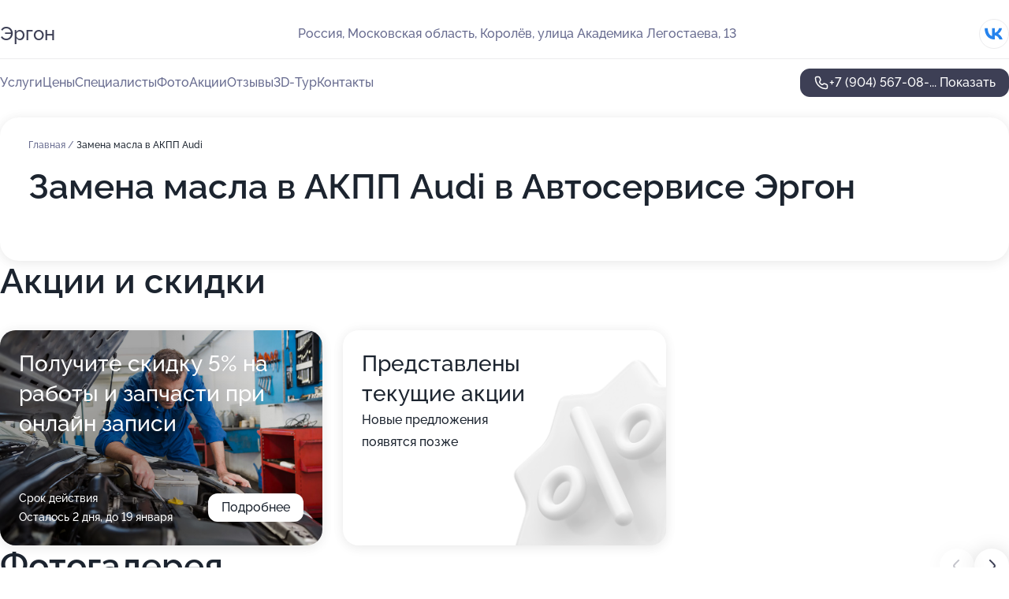

--- FILE ---
content_type: text/html; charset=utf-8
request_url: https://ergon-auto.ru/service/zamena_masla_v_akpp-audi/
body_size: 24399
content:
<!DOCTYPE html>
<html lang="ru">
<head>
	<meta http-equiv="Content-Type" content="text/html; charset=utf-8">
	<meta name="viewport" content="width=device-width,maximum-scale=1,initial-scale=1,user-scalable=0">
	<meta name="format-detection" content="telephone=no">
	<meta name="theme-color" content="#3D3F55">
	<meta name="description" content="Информация о&#160;Автосервисе Эргон">
	<link rel="icon" type="image/png" href="/favicon.png">

	<title>Автосервис Эргон на&#160;улице Академика Легостаева</title>

	<link nonce="dDsyC6BqQSWlX3CSPqcn6om3" href="//ergon-auto.ru/build/lego2/lego2.css?v=Evk5cQF3AgE" rel="stylesheet" >

		<script type="application/ld+json">{"@context":"http:\/\/schema.org","@type":"AutomotiveBusiness","name":"\u0410\u0432\u0442\u043e\u0441\u0435\u0440\u0432\u0438\u0441 \u042d\u0440\u0433\u043e\u043d","address":{"@type":"PostalAddress","streetAddress":"\u041c\u043e\u0441\u043a\u043e\u0432\u0441\u043a\u0430\u044f \u043e\u0431\u043b\u0430\u0441\u0442\u044c, \u041a\u043e\u0440\u043e\u043b\u0451\u0432, \u0443\u043b\u0438\u0446\u0430 \u0410\u043a\u0430\u0434\u0435\u043c\u0438\u043a\u0430 \u041b\u0435\u0433\u043e\u0441\u0442\u0430\u0435\u0432\u0430, 13","addressLocality":"\u041c\u043e\u0441\u043a\u0432\u0430"},"url":"https:\/\/ergon-auto.ru\/","contactPoint":{"@type":"ContactPoint","telephone":"+7\u00a0(904)\u00a0567-08-42","contactType":"customer service","areaServed":"RU","availableLanguage":"Russian"},"sameAs":["https:\/\/vk.com\/ergonservice"],"image":"https:\/\/p2.zoon.ru\/preview\/by8FreEx90yD5AjrJiLu-g\/2400x1500x75\/1\/2\/8\/original_5c5244b37f3fbf6d3c717c48_5d5d4fbd65648.jpg","aggregateRating":{"@type":"AggregateRating","ratingValue":4.9,"worstRating":1,"bestRating":5,"reviewCount":186}}</script>
		<script nonce="dDsyC6BqQSWlX3CSPqcn6om3">
		window.js_base = '/js.php';
	</script>

	</head>
<body >
	 <header id="header" class="header" data-organization-id="5c5244b37f3fbf6d3c717c45">
	<div class="wrapper">
		<div class="header-container" data-uitest="lego-header-block">
			<div class="header-menu-activator" data-target="header-menu-activator">
				<span class="header-menu-activator__icon"></span>
			</div>

			<div class="header-title">
				<a href="/">					Эргон
				</a>			</div>
			<div class="header-address text-3 text-secondary">Россия, Московская область, Королёв, улица Академика Легостаева, 13</div>

						<div class="header-socials flex gap-8 icon icon--36" data-target="header-socials">
									<!--noindex-->
					<a href="https://vk.com/ergonservice" data-category="vk_group" rel="nofollow" target="_blank">
						<svg class="svg-icons-vk_group" ><use xlink:href="/build/lego2/icons.svg?v=7bY1C8d-qmo#vk_group"></use></svg>
					</a>
					<!--/noindex-->
							</div>
					</div>

		<nav class="nav" data-target="header-nav" data-uitest="lego-navigation-block">
			<ul>
									<li data-target="header-services">
						<svg class="svg-icons-services" ><use xlink:href="/build/lego2/icons.svg?v=7bY1C8d-qmo#services"></use></svg>
						<a data-target="header-nav-link" href="https://ergon-auto.ru/services/" data-za="{&quot;ev_label&quot;:&quot;all_service&quot;}">Услуги</a>
					</li>
									<li data-target="header-prices">
						<svg class="svg-icons-prices" ><use xlink:href="/build/lego2/icons.svg?v=7bY1C8d-qmo#prices"></use></svg>
						<a data-target="header-nav-link" href="https://ergon-auto.ru/price/" data-za="{&quot;ev_label&quot;:&quot;price&quot;}">Цены</a>
					</li>
									<li data-target="header-specialists">
						<svg class="svg-icons-specialists" ><use xlink:href="/build/lego2/icons.svg?v=7bY1C8d-qmo#specialists"></use></svg>
						<a data-target="header-nav-link" href="https://ergon-auto.ru/#specialists" data-za="{&quot;ev_label&quot;:&quot;org_prof&quot;}">Специалисты</a>
					</li>
									<li data-target="header-photo">
						<svg class="svg-icons-photo" ><use xlink:href="/build/lego2/icons.svg?v=7bY1C8d-qmo#photo"></use></svg>
						<a data-target="header-nav-link" href="https://ergon-auto.ru/#photos" data-za="{&quot;ev_label&quot;:&quot;photos&quot;}">Фото</a>
					</li>
									<li data-target="header-offers">
						<svg class="svg-icons-offers" ><use xlink:href="/build/lego2/icons.svg?v=7bY1C8d-qmo#offers"></use></svg>
						<a data-target="header-nav-link" href="https://ergon-auto.ru/#offers" data-za="{&quot;ev_label&quot;:&quot;offer&quot;}">Акции</a>
					</li>
									<li data-target="header-reviews">
						<svg class="svg-icons-reviews" ><use xlink:href="/build/lego2/icons.svg?v=7bY1C8d-qmo#reviews"></use></svg>
						<a data-target="header-nav-link" href="https://ergon-auto.ru/#reviews" data-za="{&quot;ev_label&quot;:&quot;reviews&quot;}">Отзывы</a>
					</li>
									<li data-target="header-tour3d">
						<svg class="svg-icons-tour3d" ><use xlink:href="/build/lego2/icons.svg?v=7bY1C8d-qmo#tour3d"></use></svg>
						<a data-target="header-nav-link" href="https://ergon-auto.ru/#tour3d" data-za="{&quot;ev_label&quot;:&quot;tour3d&quot;}">3D-Тур</a>
					</li>
									<li data-target="header-contacts">
						<svg class="svg-icons-contacts" ><use xlink:href="/build/lego2/icons.svg?v=7bY1C8d-qmo#contacts"></use></svg>
						<a data-target="header-nav-link" href="https://ergon-auto.ru/#contacts" data-za="{&quot;ev_label&quot;:&quot;contacts&quot;}">Контакты</a>
					</li>
							</ul>

			<div class="header-controls">
				<div class="header-controls__wrapper">
					<a
	href="tel:+79045670842"
	class="phone-button button button--primary button--36 icon--20"
	data-phone="+7 (904) 567-08-42"
	data-za="{&quot;ev_sourceType&quot;:&quot;&quot;,&quot;ev_sourceId&quot;:&quot;5c5244b37f3fbf6d3c717c45.34b4&quot;,&quot;object_type&quot;:&quot;organization&quot;,&quot;object_id&quot;:&quot;5c5244b37f3fbf6d3c717c45.34b4&quot;,&quot;ev_label&quot;:&quot;premium&quot;,&quot;ev_category&quot;:&quot;phone_o_l&quot;}">
	<svg class="svg-icons-phone" ><use xlink:href="/build/lego2/icons.svg?v=7bY1C8d-qmo#phone"></use></svg>
			<div data-target="show-phone-number">
			+7 (904) 567-08-...
			<span data-target="phone-button-show">Показать</span>
		</div>
	</a>


									</div>

							</div>

			<div class="header-nav-address">
									<div class="header-block flex gap-12 icon icon--36" data-target="header-socials">
													<!--noindex-->
							<a href="https://vk.com/ergonservice" data-category="vk_group" rel="nofollow" target="_blank">
								<svg class="svg-icons-vk_group" ><use xlink:href="/build/lego2/icons.svg?v=7bY1C8d-qmo#vk_group"></use></svg>
							</a>
							<!--/noindex-->
											</div>
				
				<div class="header-block text-3 text-center text-secondary">Россия, Московская область, Королёв, улица Академика Легостаева, 13</div>
			</div>
		</nav>
	</div>
</header>
<div class="header-placeholder"></div>

<div class="contacts-panel" id="contacts-panel">
	

	<div class="contacts-panel-wrapper">
								<a href="tel:+79045670842" class="contacts-panel-icon" data-phone="+7 (904) 567-08-42" data-za="{&quot;ev_sourceType&quot;:&quot;nav_panel&quot;,&quot;ev_sourceId&quot;:&quot;5c5244b37f3fbf6d3c717c45.34b4&quot;,&quot;object_type&quot;:&quot;organization&quot;,&quot;object_id&quot;:&quot;5c5244b37f3fbf6d3c717c45.34b4&quot;,&quot;ev_label&quot;:&quot;premium&quot;,&quot;ev_category&quot;:&quot;phone_o_l&quot;}">
				<svg class="svg-icons-phone_filled" ><use xlink:href="/build/lego2/icons.svg?v=7bY1C8d-qmo#phone_filled"></use></svg>
			</a>
						</div>
</div>

<script nonce="dDsyC6BqQSWlX3CSPqcn6om3" type="module">
	import { initContactsPanel } from '//ergon-auto.ru/build/lego2/lego2.js?v=aBQmwV5uQB0';

	initContactsPanel(document.getElementById('contacts-panel'));
</script>


<script nonce="dDsyC6BqQSWlX3CSPqcn6om3" type="module">
	import { initHeader } from '//ergon-auto.ru/build/lego2/lego2.js?v=aBQmwV5uQB0';

	initHeader(document.getElementById('header'));
</script>
 	<main class="main-container">
		<div class="wrapper section-wrapper">
			<div class="service-description__wrapper">
	<section class="service-description section-block">
		<div class="page-breadcrumbs">
			<div class="breadcrumbs">
			<span>
							<a href="https://ergon-auto.ru/">
					Главная
				</a>
						/		</span>
			<span class="active">
							Замена масла в АКПП Audi
								</span>
	</div>

		</div>
					<script nonce="dDsyC6BqQSWlX3CSPqcn6om3" type="application/ld+json">{"@context":"http:\/\/schema.org","@type":"BreadcrumbList","itemListElement":[{"@type":"ListItem","position":1,"item":{"name":"\u0413\u043b\u0430\u0432\u043d\u0430\u044f","@id":"https:\/\/ergon-auto.ru\/"}}]}</script>
		
		<div class="service-description-title">
			<h1 class="page-title">Замена масла в АКПП Audi в Автосервисе Эргон</h1>
			<div class="service-description-title__price">
							</div>
		</div>

		<div class="service-description__text collapse collapse--text-3">
			<div class="collapse__overflow">
				<div class="collapse__text"><p> </p></div>
			</div>
		</div>
	</section>

	</div>
<section class="offers" id="offers" data-uitest="lego-offers-block">
	<div class="section-block__title flex flex--sb">
		<h2 class="text-h2">
			Акции и скидки
		</h2>

		<div class="slider__navigation" data-target="slider-navigation">
			<button class="slider__control prev" data-target="slider-prev">
				<svg class="svg-icons-arrow" ><use xlink:href="/build/lego2/icons.svg?v=7bY1C8d-qmo#arrow"></use></svg>
			</button>
			<button class="slider__control next" data-target="slider-next">
				<svg class="svg-icons-arrow" ><use xlink:href="/build/lego2/icons.svg?v=7bY1C8d-qmo#arrow"></use></svg>
			</button>
		</div>
	</div>

	<div class="offers__list" data-target="slider-container">
		<div class="offers__slider swiper-wrapper">
							<div data-offer-id="5d4837549379ab398375e04d" data-sid="5d4837549379ab398375e04d.5e8c" class="offers-item swiper-slide text-white">
					<img
						class="offers-item__image"
						src="https://p1.zoon.ru/6/e/5d48372a977f3b07392a2d66_5d48375275a86.jpg"
						loading="lazy"
						alt="">
					<div class="offers-item__container">
						<div class="text-5">Получите скидку 5% на работы и запчасти при онлайн записи</div>
						<div class="offers-item__bottom">
							<div>
								<div>
									Срок действия
								</div>
								<div>Осталось 2 дня, до 19 января</div>
							</div>
							<button class="button offers-item__button button--36">Подробнее</button>
						</div>
					</div>
				</div>
													<div class="offers-item offers-item-placeholder swiper-slide">
					<div class="offers-item__container">
						<div class="offers-item-placeholder__title text-5">Представлены текущие акции</div>
						<div class="offers-item-placeholder__text text-3">Новые предложения появятся позже</div>
					</div>
				</div>
					</div>

		<div class="slider__pagination" data-target="slider-pagination"></div>
	</div>
</section>
<script nonce="dDsyC6BqQSWlX3CSPqcn6om3" type="module">
	import { initOffers } from '//ergon-auto.ru/build/lego2/lego2.js?v=aBQmwV5uQB0';

	const node = document.getElementById('offers');

	initOffers(node, { organizationId: '5c5244b37f3fbf6d3c717c45' });
</script>
<section class="photo-section" id="photos" data-uitest="lego-gallery-block">
	<div class="section-block__title flex flex--sb">
		<h2 class="text-h2">Фотогалерея</h2>

					<div class="slider__navigation" data-target="slider-navigation">
				<button class="slider__control prev" data-target="slider-prev">
					<svg class="svg-icons-arrow" ><use xlink:href="/build/lego2/icons.svg?v=7bY1C8d-qmo#arrow"></use></svg>
				</button>
				<button class="slider__control next" data-target="slider-next">
					<svg class="svg-icons-arrow" ><use xlink:href="/build/lego2/icons.svg?v=7bY1C8d-qmo#arrow"></use></svg>
				</button>
			</div>
			</div>

	<div class="section-block__slider" data-target="slider-container" data-total="30" data-owner-type="organization" data-owner-id="5c5244b37f3fbf6d3c717c45">
		<div class="photo-section__slider swiper-wrapper">
						<div class="photo-section__slide swiper-slide" data-id="5d5d4fbddca82a48f1145ede" data-target="photo-slide-item" data-index="0">
				<img src="https://p2.zoon.ru/preview/qlwfy0jKxF7NJK0ceuepdg/1280x720x85/1/2/8/original_5c5244b37f3fbf6d3c717c48_5d5d4fbd65648.jpg" loading="lazy" alt="">
			</div>
						<div class="photo-section__slide swiper-slide" data-id="5d5d4f81dca82a48f242f0b6" data-target="photo-slide-item" data-index="1">
				<img src="https://p1.zoon.ru/preview/gfs75dCrDLeen0i24C2WZg/1280x720x85/1/2/f/original_5c5244b37f3fbf6d3c717c48_5d5d4f8120f8a.jpg" loading="lazy" alt="">
			</div>
						<div class="photo-section__slide swiper-slide" data-id="5d5d4fa8dca82a45fe649fdc" data-target="photo-slide-item" data-index="2">
				<img src="https://p1.zoon.ru/preview/YMAejSA-2DXfTX4aVlX6Lg/1280x720x85/1/b/b/original_5c5244b37f3fbf6d3c717c48_5d5d4fa800248.jpg" loading="lazy" alt="">
			</div>
						<div class="photo-section__slide swiper-slide" data-id="5d5d4fb8dca82a45fe649fde" data-target="photo-slide-item" data-index="3">
				<img src="https://p0.zoon.ru/preview/AldBDSo3O9fkqMRNY4Lo8w/1280x720x85/1/6/b/original_5c5244b37f3fbf6d3c717c48_5d5d4fb822755.jpg" loading="lazy" alt="">
			</div>
						<div class="photo-section__slide swiper-slide" data-id="5d5d4fc0dca82a41a6317fae" data-target="photo-slide-item" data-index="4">
				<img src="https://p2.zoon.ru/preview/7aDkpYkwdjzPGcnFDThT_A/1280x720x85/1/8/5/original_5c5244b37f3fbf6d3c717c48_5d5d4fc08e46c.jpg" loading="lazy" alt="">
			</div>
						<div class="photo-section__slide swiper-slide" data-id="5d5d4f74dca82a48f33c9afd" data-target="photo-slide-item" data-index="5">
				<img src="https://p0.zoon.ru/preview/eKF3zlL9OV3arzFKlW9kEg/1280x720x85/1/5/c/original_5c5244b37f3fbf6d3c717c48_5d5d4f742025b.jpg" loading="lazy" alt="">
			</div>
						<div class="photo-section__slide swiper-slide" data-id="5d5d4f9cdca82a48f1145ed8" data-target="photo-slide-item" data-index="6">
				<img src="https://p2.zoon.ru/preview/C-IJjD-1Fxw9JAT7xbWM_Q/1280x720x85/1/7/c/original_5c5244b37f3fbf6d3c717c48_5d5d4f9bcfbac.jpg" loading="lazy" alt="">
			</div>
						<div class="photo-section__slide swiper-slide" data-id="5d5d4fb0dca82a50857bfabc" data-target="photo-slide-item" data-index="7">
				<img src="https://p1.zoon.ru/preview/wf_Y_v28nzqidL3-4gYUGQ/1280x720x85/1/e/6/original_5c5244b37f3fbf6d3c717c48_5d5d4faee456a.jpg" loading="lazy" alt="">
			</div>
						<div class="photo-section__slide swiper-slide" data-id="5d5d4f9adca82a50857bfab9" data-target="photo-slide-item" data-index="8">
				<img src="https://p1.zoon.ru/preview/ASjb_wouVyxs_lP6pV6q9w/1280x720x85/1/5/5/original_5c5244b37f3fbf6d3c717c48_5d5d4f99d3994.jpg" loading="lazy" alt="">
			</div>
						<div class="photo-section__slide swiper-slide" data-id="5d5d4f8fdca82a41a314bf80" data-target="photo-slide-item" data-index="9">
				<img src="https://p1.zoon.ru/preview/W4xzyqosYcLixyVRRNSFKA/1280x720x85/1/e/6/original_5c5244b37f3fbf6d3c717c48_5d5d4f8f59ad7.jpg" loading="lazy" alt="">
			</div>
						<div class="photo-section__slide swiper-slide" data-id="5d5d4fa6dca82a419d325cb2" data-target="photo-slide-item" data-index="10">
				<img src="https://p1.zoon.ru/preview/PWw4-4U-SW3M9QZf1qrgmA/1280x720x85/1/c/d/original_5c5244b37f3fbf6d3c717c48_5d5d4fa61ddec.jpg" loading="lazy" alt="">
			</div>
						<div class="photo-section__slide swiper-slide" data-id="5d5d4fa7dca82a507d095e09" data-target="photo-slide-item" data-index="11">
				<img src="https://p1.zoon.ru/preview/QCbgFBScmjzjU485a3yaYA/1280x720x85/1/a/5/original_5c5244b37f3fbf6d3c717c48_5d5d4fa7118ab.jpg" loading="lazy" alt="">
			</div>
						<div class="photo-section__slide swiper-slide" data-id="5d5d4f83dca82a507d095e01" data-target="photo-slide-item" data-index="12">
				<img src="https://p2.zoon.ru/preview/S-P8ZRRorZuNZohbHteFBQ/1280x720x85/1/6/d/original_5c5244b37f3fbf6d3c717c48_5d5d4f832d1fb.jpg" loading="lazy" alt="">
			</div>
						<div class="photo-section__slide swiper-slide" data-id="5d5d4f91dca82a480208231c" data-target="photo-slide-item" data-index="13">
				<img src="https://p2.zoon.ru/preview/4AhPK_e2UZ32aw6djz4Ncw/1280x720x85/1/e/9/original_5c5244b37f3fbf6d3c717c48_5d5d4f9174ef0.jpg" loading="lazy" alt="">
			</div>
						<div class="photo-section__slide swiper-slide" data-id="5d5d4f99dca82a48f242f0bf" data-target="photo-slide-item" data-index="14">
				<img src="https://p2.zoon.ru/preview/j84Za2gsNvCn1tz2WlUcOg/1280x720x85/1/f/8/original_5c5244b37f3fbf6d3c717c48_5d5d4f98c2bf7.jpg" loading="lazy" alt="">
			</div>
						<div class="photo-section__slide swiper-slide" data-id="5d5d4f96dca82a480208231e" data-target="photo-slide-item" data-index="15">
				<img src="https://p0.zoon.ru/preview/YtxvfCD1zgHnQWG_di6yYw/1280x720x85/1/9/8/original_5c5244b37f3fbf6d3c717c48_5d5d4f95c1c64.jpg" loading="lazy" alt="">
			</div>
						<div class="photo-section__slide swiper-slide" data-id="5d5d4fbedca82a50830c69bd" data-target="photo-slide-item" data-index="16">
				<img src="https://p0.zoon.ru/preview/zgMG0KWGmfUwlWLhTSZDYA/1280x720x85/1/7/3/original_5c5244b37f3fbf6d3c717c48_5d5d4fbe321d8.jpg" loading="lazy" alt="">
			</div>
						<div class="photo-section__slide swiper-slide" data-id="5d5d4fbcdca82a50857bfac9" data-target="photo-slide-item" data-index="17">
				<img src="https://p1.zoon.ru/preview/C7LLfiBzOc9r2gIUqCatGA/1280x720x85/1/b/6/original_5c5244b37f3fbf6d3c717c48_5d5d4fbc4f816.jpg" loading="lazy" alt="">
			</div>
						<div class="photo-section__slide swiper-slide" data-id="5d5d4fb4dca82a4802082325" data-target="photo-slide-item" data-index="18">
				<img src="https://p2.zoon.ru/preview/-0SiZG_2A8UmHQM25QUFlg/1280x720x85/1/7/f/original_5c5244b37f3fbf6d3c717c48_5d5d4fb3d6ae9.jpg" loading="lazy" alt="">
			</div>
						<div class="photo-section__slide swiper-slide" data-id="5d5d4fb1dca82a41a06096e9" data-target="photo-slide-item" data-index="19">
				<img src="https://p1.zoon.ru/preview/-fYJJfWTFruV4tHG0ToOrw/1280x720x85/1/e/b/original_5c5244b37f3fbf6d3c717c48_5d5d4fb12872e.jpg" loading="lazy" alt="">
			</div>
						<div class="photo-section__slide swiper-slide" data-id="5d5d4faddca82a507d095e0d" data-target="photo-slide-item" data-index="20">
				<img src="https://p0.zoon.ru/preview/abgu8nUEE9H7m8asqIxU4Q/1280x720x85/1/1/1/original_5c5244b37f3fbf6d3c717c48_5d5d4fad69bb3.jpg" loading="lazy" alt="">
			</div>
						<div class="photo-section__slide swiper-slide" data-id="5d5d4f8edca82a48f1145ed5" data-target="photo-slide-item" data-index="21">
				<img src="https://p0.zoon.ru/preview/wC3-rmrIaPljc4GHRnnr6A/1280x720x85/1/5/e/original_5c5244b37f3fbf6d3c717c48_5d5d4f8e2a261.jpg" loading="lazy" alt="">
			</div>
						<div class="photo-section__slide swiper-slide" data-id="5d5d4f82dca82a480208231a" data-target="photo-slide-item" data-index="22">
				<img src="https://p0.zoon.ru/preview/Mw3ksC5-e5-na-5rLx2m5A/1280x720x85/1/b/2/original_5c5244b37f3fbf6d3c717c48_5d5d4f8205b66.jpg" loading="lazy" alt="">
			</div>
						<div class="photo-section__slide swiper-slide" data-id="5d5d4f74dca82a41a06096e0" data-target="photo-slide-item" data-index="23">
				<img src="https://p0.zoon.ru/preview/XBaUXD9KpHKgwBFKHHgVYw/1280x720x85/1/9/8/original_5c5244b37f3fbf6d3c717c48_5d5d4f7420975.jpg" loading="lazy" alt="">
			</div>
						<div class="photo-section__slide swiper-slide" data-id="5d5d4f74dca82a419d325ca0" data-target="photo-slide-item" data-index="24">
				<img src="https://p0.zoon.ru/preview/qfAuaHAKfC_n0ohJKmkUFA/1280x720x85/1/9/3/original_5c5244b37f3fbf6d3c717c48_5d5d4f7420272.jpg" loading="lazy" alt="">
			</div>
						<div class="photo-section__slide swiper-slide" data-id="5c65378ca1682d1d206207fd" data-target="photo-slide-item" data-index="25">
				<img src="https://p1.zoon.ru/preview/wSjCzHGMftLVgdeAEWOobA/1280x726x85/1/6/7/original_5c5244b37f3fbf6d3c717c48_5c65378cbe375.jpg" loading="lazy" alt="">
			</div>
						<div class="photo-section__slide swiper-slide" data-id="5c65378da1682d1d822db6a7" data-target="photo-slide-item" data-index="26">
				<img src="https://p0.zoon.ru/preview/07wbj5_Q27sRG5FYJL3auw/1239x800x85/1/8/5/original_5c5244b37f3fbf6d3c717c48_5c65378d6ba0e.jpg" loading="lazy" alt="">
			</div>
						<div class="photo-section__slide swiper-slide" data-id="5c65378c3efc1f1a270a19f5" data-target="photo-slide-item" data-index="27">
				<img src="https://p2.zoon.ru/preview/BCSDgP8gyr3T_RD0vRsbiw/1280x721x85/1/e/f/original_5c5244b37f3fbf6d3c717c48_5c65378cc88df.jpg" loading="lazy" alt="">
			</div>
						<div class="photo-section__slide swiper-slide" data-id="5c65378da1682d1dc95b1953" data-target="photo-slide-item" data-index="28">
				<img src="https://p0.zoon.ru/preview/SkitbjVNS_SGQnYOP_bJgg/969x800x85/1/1/7/original_5c5244b37f3fbf6d3c717c48_5c65378d16dde.jpg" loading="lazy" alt="">
			</div>
						<div class="photo-section__slide swiper-slide" data-id="5c65378ca1682d1d525b22cf" data-target="photo-slide-item" data-index="29">
				<img src="https://p0.zoon.ru/preview/FrrI4BYopdGO9kVK7YbJyw/1280x719x85/1/0/3/original_5c5244b37f3fbf6d3c717c48_5c65378cb8626.jpg" loading="lazy" alt="">
			</div>
					</div>
	</div>

	<div class="slider__pagination" data-target="slider-pagination"></div>
</section>

<script nonce="dDsyC6BqQSWlX3CSPqcn6om3" type="module">
	import { initPhotos } from '//ergon-auto.ru/build/lego2/lego2.js?v=aBQmwV5uQB0';

	const node = document.getElementById('photos');
	initPhotos(node);
</script>
<section class="reviews-section section-block" id="reviews" data-uitest="lego-reviews-block">
	<div class="section-block__title flex flex--sb">
		<h2 class="text-h2">
			Отзывы
		</h2>

				<div class="slider__navigation" data-target="slider-navigation">
			<button class="slider__control prev" data-target="slider-prev">
				<svg class="svg-icons-arrow" ><use xlink:href="/build/lego2/icons.svg?v=7bY1C8d-qmo#arrow"></use></svg>
			</button>
			<button class="slider__control next" data-target="slider-next">
				<svg class="svg-icons-arrow" ><use xlink:href="/build/lego2/icons.svg?v=7bY1C8d-qmo#arrow"></use></svg>
			</button>
		</div>
			</div>

	<div class="reviews-section__list" data-target="slider-container">
		<div class="reviews-section__slider swiper-wrapper" data-target="review-section-slides">
							<div
	class="reviews-section-item swiper-slide reviews-section-item--with-photo"
	data-id="678424ee695ba1805504b820"
	data-owner-id="5c5244b37f3fbf6d3c717c45"
	data-target="review">
	<div  class="flex flex--center-y gap-12">
		<div class="reviews-section-item__avatar">
										<svg class="svg-icons-user" ><use xlink:href="/build/lego2/icons.svg?v=7bY1C8d-qmo#user"></use></svg>
					</div>
		<div class="reviews-section-item__head">
			<div class="reviews-section-item__head-top flex flex--center-y gap-16">
				<div class="flex flex--center-y gap-8">
										<div class="stars stars--16" style="--rating: 5">
						<div class="stars__rating">
							<div class="stars stars--filled"></div>
						</div>
					</div>
					<div class="reviews-section-item__mark text-3">
						5,0
					</div>
				</div>
											</div>

			<div class="reviews-section-item__name text-3 fade">
				Елена
			</div>
		</div>
	</div>
					<div class="reviews-section-item__descr collapse collapse--text-2 mt-8">
			<div class="collapse__overflow">
				<div class="collapse__text">
					Добрый день! Второе моё  посещение автосервиса . Записалась по телефону на шиномонтаж. В связи с теплой осенней погодой запись перенесли без проблем. 13 ноября к назначенному времени подъехала. Внимательно и ответственно пододошли к
 своей работе: обратили внимание на несмазанные детали (скрипят двери при открытии и закрытии, не закрывается капот - на ТО должны смазываться, но этого не делали в предыдущем автосервисе по умолчанию, ниппели потрескались), даже разъяснили моменты по предыдущему ремонту (радиатор и системы охлаждения). За профессиональный подход к делу и человеческое отношение - большое спасибо! 
Полноценный шиномонтаж 2800 р + 400 р за 4 вентеля, время ожидания около 1 часа.
Отдельно хочу сказать про комнату для ожидания (см фото) - чисто, светло, тепло, уютно, диваны, телевизор, чайник, кофе, туалет...)
P.S .: переобулась и пошел снежок😃.
				</div>
			</div>
		</div>
								<div class="reviews-section-item__slider" data-target="reviews-section-item-slider">
			<div data-target="slider-container">
				<div class="reviews-section__slider swiper-wrapper">
											<div class="reviews-section-item__slide swiper-slide">
							<img src="https://p0.zoon.ru/preview/b0aXmE-ZCsmJSE_C3JTZQQ/98x98x90/1/7/0/6784248477472b0337045d23_678424851c0800.78245352.jpg" loading="lazy" alt="">
						</div>
											<div class="reviews-section-item__slide swiper-slide">
							<img src="https://p1.zoon.ru/preview/pGMcv5hRjMDcwaqpKbOsug/98x98x90/1/e/d/6784248477472b0337045d23_678424a068e344.50748061.jpg" loading="lazy" alt="">
						</div>
											<div class="reviews-section-item__slide swiper-slide">
							<img src="https://p1.zoon.ru/preview/TMucO_octILJFoTmt00mFg/98x98x90/1/7/9/6784248477472b0337045d23_678424b29b9656.64173420.jpg" loading="lazy" alt="">
						</div>
									</div>
			</div>
						<div class="slider-mini__navigation" data-target="slider-navigation">
				<button class="slider-mini__control slider-mini__control--small prev" data-target="slider-prev">
					<svg class="svg-icons-arrow" ><use xlink:href="/build/lego2/icons.svg?v=7bY1C8d-qmo#arrow"></use></svg>
				</button>
				<button class="slider-mini__control slider-mini__control--small next" data-target="slider-next">
					<svg class="svg-icons-arrow" ><use xlink:href="/build/lego2/icons.svg?v=7bY1C8d-qmo#arrow"></use></svg>
				</button>
			</div>
					</div>
		<div class="reviews-section-item__date text-2 text-secondary mt-8">
		12 января 2025 Отзыв взят с сайта Zoon.ru
	</div>
</div>

							<div
	class="reviews-section-item swiper-slide reviews-section-item--with-photo"
	data-id="67344c4c033cc633ba01aaa3"
	data-owner-id="5c5244b37f3fbf6d3c717c45"
	data-target="review">
	<div  class="flex flex--center-y gap-12">
		<div class="reviews-section-item__avatar">
										<svg class="svg-icons-user" ><use xlink:href="/build/lego2/icons.svg?v=7bY1C8d-qmo#user"></use></svg>
					</div>
		<div class="reviews-section-item__head">
			<div class="reviews-section-item__head-top flex flex--center-y gap-16">
				<div class="flex flex--center-y gap-8">
										<div class="stars stars--16" style="--rating: 5">
						<div class="stars__rating">
							<div class="stars stars--filled"></div>
						</div>
					</div>
					<div class="reviews-section-item__mark text-3">
						5,0
					</div>
				</div>
											</div>

			<div class="reviews-section-item__name text-3 fade">
				Елена
			</div>
		</div>
	</div>
					<div class="reviews-section-item__descr collapse collapse--text-2 mt-8">
			<div class="collapse__overflow">
				<div class="collapse__text">
					После предварительного осмотра и обсуждения предполагаемых закупки и замены запчасти, по записи пригнала машину в автосервис, всё проверили, заменили радиатор, расширительный бачок заказали, но поскольку он не поврежден, то не поменяли, а заменили радиатор на новый, залили антифриз, проверили и отдали в лучшем виде в этот же день через 3-4 часа. На все мои вопросы терпеливо отвечали. От всего сердца благодарю. Рекомендую автосервис Эргон г.Королев. Вам, успехов и развития!🫶💪
				</div>
			</div>
		</div>
								<div class="reviews-section-item__slider" data-target="reviews-section-item-slider">
			<div data-target="slider-container">
				<div class="reviews-section__slider swiper-wrapper">
											<div class="reviews-section-item__slide swiper-slide">
							<img src="https://p0.zoon.ru/preview/4CuJWCNauAHRUQPlIfGsdw/98x98x90/1/2/3/67344c3b559f99b42c05801a_67344c3bade9b2.11673793.jpg" loading="lazy" alt="">
						</div>
									</div>
			</div>
					</div>
		<div class="reviews-section-item__date text-2 text-secondary mt-8">
		13 ноября 2024 Отзыв взят с сайта Zoon.ru
	</div>
</div>

							<div
	class="reviews-section-item swiper-slide reviews-section-item--with-photo"
	data-id="66d442af57c03fd9ed0cf17b"
	data-owner-id="5c5244b37f3fbf6d3c717c45"
	data-target="review">
	<div  class="flex flex--center-y gap-12">
		<div class="reviews-section-item__avatar">
										<svg class="svg-icons-user" ><use xlink:href="/build/lego2/icons.svg?v=7bY1C8d-qmo#user"></use></svg>
					</div>
		<div class="reviews-section-item__head">
			<div class="reviews-section-item__head-top flex flex--center-y gap-16">
				<div class="flex flex--center-y gap-8">
										<div class="stars stars--16" style="--rating: 5">
						<div class="stars__rating">
							<div class="stars stars--filled"></div>
						</div>
					</div>
					<div class="reviews-section-item__mark text-3">
						5,0
					</div>
				</div>
											</div>

			<div class="reviews-section-item__name text-3 fade">
				Елена
			</div>
		</div>
	</div>
					<div class="reviews-section-item__descr collapse collapse--text-2 mt-8">
			<div class="collapse__overflow">
				<div class="collapse__text">
					Suzuki sx4 2007г - течь антифриза из радиатора. По  рекомендации позвонила в Эргон. В этот же день предложили подъехать, Сергей посмотрел, оценил объем работ и по согласованию  запланировали примерную дату ремонта (так как много автомобилей по записи), возможно дополнительно диагностику проведут перед заменой радиатора. Первое впечатление хорошее, знающие своё дело. 
Надеюсь на дальнейшее сотрудничество.

PS.: В апреле была замена радиатора в другом Московском сервисе, где гарантии по факту не выполняют. Очень надеюсь, что здесь добросовестно всё будет сделано и будут ответственны за свою работу и запчасти с гарантиями. Далее обязательно напишу отзыв по окончании работы.
				</div>
			</div>
		</div>
								<div class="reviews-section-item__slider" data-target="reviews-section-item-slider">
			<div data-target="slider-container">
				<div class="reviews-section__slider swiper-wrapper">
											<div class="reviews-section-item__slide swiper-slide">
							<img src="https://p2.zoon.ru/preview/nwXkBOwKynWp56RQGdtFUw/98x98x90/1/3/3/66d442a391977da5ff0b51db_66d442a4b75db4.58259781.jpg" loading="lazy" alt="">
						</div>
									</div>
			</div>
					</div>
		<div class="reviews-section-item__date text-2 text-secondary mt-8">
		1 сентября 2024 Отзыв взят с сайта Zoon.ru
	</div>
</div>

							<div
	class="reviews-section-item swiper-slide "
	data-id="656de340cb452b5716001820"
	data-owner-id="5c5244b37f3fbf6d3c717c45"
	data-target="review">
	<div  class="flex flex--center-y gap-12">
		<div class="reviews-section-item__avatar">
										<svg class="svg-icons-user" ><use xlink:href="/build/lego2/icons.svg?v=7bY1C8d-qmo#user"></use></svg>
					</div>
		<div class="reviews-section-item__head">
			<div class="reviews-section-item__head-top flex flex--center-y gap-16">
				<div class="flex flex--center-y gap-8">
										<div class="stars stars--16" style="--rating: 5">
						<div class="stars__rating">
							<div class="stars stars--filled"></div>
						</div>
					</div>
					<div class="reviews-section-item__mark text-3">
						5,0
					</div>
				</div>
											</div>

			<div class="reviews-section-item__name text-3 fade">
				Миша 
			</div>
		</div>
	</div>
					<div class="reviews-section-item__descr collapse collapse--text-2 mt-8">
			<div class="collapse__overflow">
				<div class="collapse__text">
																										<div>
							<span class="reviews-section-item__text-title">Комментарий:</span>
							Добротный автосервис, меняли масло на ауди. Первое впечатление хорошее, но все равно больших выводом от этого делать не стоит, хотя и заслужили 5
						</div>
									</div>
			</div>
		</div>
			<div class="reviews-section-item__date text-2 text-secondary mt-8">
		4 декабря 2023 Отзыв взят с сайта Zoon.ru
	</div>
</div>

							<div
	class="reviews-section-item swiper-slide "
	data-id="649c6390b807679ef00c3aea"
	data-owner-id="5c5244b37f3fbf6d3c717c45"
	data-target="review">
	<div  class="flex flex--center-y gap-12">
		<div class="reviews-section-item__avatar">
										<svg class="svg-icons-user" ><use xlink:href="/build/lego2/icons.svg?v=7bY1C8d-qmo#user"></use></svg>
					</div>
		<div class="reviews-section-item__head">
			<div class="reviews-section-item__head-top flex flex--center-y gap-16">
				<div class="flex flex--center-y gap-8">
										<div class="stars stars--16" style="--rating: 5">
						<div class="stars__rating">
							<div class="stars stars--filled"></div>
						</div>
					</div>
					<div class="reviews-section-item__mark text-3">
						5,0
					</div>
				</div>
											</div>

			<div class="reviews-section-item__name text-3 fade">
				Павел
			</div>
		</div>
	</div>
					<div class="reviews-section-item__descr collapse collapse--text-2 mt-8">
			<div class="collapse__overflow">
				<div class="collapse__text">
					Приятное обслуживание, всё чётко и на уровне! Мастера приёмщика знаю уже очень давно, он хороший человек, всегда подскажет, что надо и что не так. Не просто приехал и заменил деталь, а дополнительную диагностику делает, говорит, что необходимо будет заменить. Недавно в подвеске автомобиля Hyundai Creta что-то шумело, мастер обо всех проблемах рассказал мне по телефону и когда я забирал автомобиль.
				</div>
			</div>
		</div>
			<div class="reviews-section-item__date text-2 text-secondary mt-8">
		28 июня 2023 Отзыв взят с сайта Zoon.ru
	</div>
</div>

							<div
	class="reviews-section-item swiper-slide "
	data-id="649771ed4afde8e5510d8de7"
	data-owner-id="5c5244b37f3fbf6d3c717c45"
	data-target="review">
	<div  class="flex flex--center-y gap-12">
		<div class="reviews-section-item__avatar">
										<svg class="svg-icons-user" ><use xlink:href="/build/lego2/icons.svg?v=7bY1C8d-qmo#user"></use></svg>
					</div>
		<div class="reviews-section-item__head">
			<div class="reviews-section-item__head-top flex flex--center-y gap-16">
				<div class="flex flex--center-y gap-8">
										<div class="stars stars--16" style="--rating: 5">
						<div class="stars__rating">
							<div class="stars stars--filled"></div>
						</div>
					</div>
					<div class="reviews-section-item__mark text-3">
						5,0
					</div>
				</div>
											</div>

			<div class="reviews-section-item__name text-3 fade">
				Анонимный пользователь
			</div>
		</div>
	</div>
					<div class="reviews-section-item__descr collapse collapse--text-2 mt-8">
			<div class="collapse__overflow">
				<div class="collapse__text">
					Не первый раз обслуживаюсь в автосервисе, сотрудники качественно и без каких-либо нареканий проводят работы, меня устраивает. Недавно обращался для замены масла и воздушного фильтра, также приезжаю на шиномонтаж.
				</div>
			</div>
		</div>
			<div class="reviews-section-item__date text-2 text-secondary mt-8">
		25 июня 2023 Отзыв взят с сайта Zoon.ru
	</div>
</div>

							<div
	class="reviews-section-item swiper-slide "
	data-id="64960c842efc78181f04ab67"
	data-owner-id="5c5244b37f3fbf6d3c717c45"
	data-target="review">
	<div  class="flex flex--center-y gap-12">
		<div class="reviews-section-item__avatar">
										<svg class="svg-icons-user" ><use xlink:href="/build/lego2/icons.svg?v=7bY1C8d-qmo#user"></use></svg>
					</div>
		<div class="reviews-section-item__head">
			<div class="reviews-section-item__head-top flex flex--center-y gap-16">
				<div class="flex flex--center-y gap-8">
										<div class="stars stars--16" style="--rating: 5">
						<div class="stars__rating">
							<div class="stars stars--filled"></div>
						</div>
					</div>
					<div class="reviews-section-item__mark text-3">
						5,0
					</div>
				</div>
											</div>

			<div class="reviews-section-item__name text-3 fade">
				Анастасия
			</div>
		</div>
	</div>
					<div class="reviews-section-item__descr collapse collapse--text-2 mt-8">
			<div class="collapse__overflow">
				<div class="collapse__text">
					Мне понравилось качество работы, отношение сотрудников, все на достойном уровне. Была оказана услуга замены тормозных дисков. Приежала со своими запчастями. Автосервис выбрала по отзывам о качественной работе, адекватных ценах.
				</div>
			</div>
		</div>
			<div class="reviews-section-item__date text-2 text-secondary mt-8">
		24 июня 2023 Отзыв взят с сайта Zoon.ru
	</div>
</div>

							<div
	class="reviews-section-item swiper-slide "
	data-id="6491a40074604c6cfe0ac3f4"
	data-owner-id="5c5244b37f3fbf6d3c717c45"
	data-target="review">
	<div  class="flex flex--center-y gap-12">
		<div class="reviews-section-item__avatar">
										<svg class="svg-icons-user" ><use xlink:href="/build/lego2/icons.svg?v=7bY1C8d-qmo#user"></use></svg>
					</div>
		<div class="reviews-section-item__head">
			<div class="reviews-section-item__head-top flex flex--center-y gap-16">
				<div class="flex flex--center-y gap-8">
										<div class="stars stars--16" style="--rating: 5">
						<div class="stars__rating">
							<div class="stars stars--filled"></div>
						</div>
					</div>
					<div class="reviews-section-item__mark text-3">
						5,0
					</div>
				</div>
											</div>

			<div class="reviews-section-item__name text-3 fade">
				Владимир
			</div>
		</div>
	</div>
					<div class="reviews-section-item__descr collapse collapse--text-2 mt-8">
			<div class="collapse__overflow">
				<div class="collapse__text">
					Я приехал, мне сделали все, что я попросил, остался доволен. На автомобиле Renault провели развал-схождение колес, вопрос удалось решить с первого раза. После работы мастер выдал бумагу с данными о процедуре. Обратился из-за цены и качества, автосервис нашел в интернете, приехал впервые.
				</div>
			</div>
		</div>
			<div class="reviews-section-item__date text-2 text-secondary mt-8">
		20 июня 2023 Отзыв взят с сайта Zoon.ru
	</div>
</div>

							<div
	class="reviews-section-item swiper-slide "
	data-id="64909d7f284505cf3901d18d"
	data-owner-id="5c5244b37f3fbf6d3c717c45"
	data-target="review">
	<div  class="flex flex--center-y gap-12">
		<div class="reviews-section-item__avatar">
										<svg class="svg-icons-user" ><use xlink:href="/build/lego2/icons.svg?v=7bY1C8d-qmo#user"></use></svg>
					</div>
		<div class="reviews-section-item__head">
			<div class="reviews-section-item__head-top flex flex--center-y gap-16">
				<div class="flex flex--center-y gap-8">
										<div class="stars stars--16" style="--rating: 5">
						<div class="stars__rating">
							<div class="stars stars--filled"></div>
						</div>
					</div>
					<div class="reviews-section-item__mark text-3">
						5,0
					</div>
				</div>
											</div>

			<div class="reviews-section-item__name text-3 fade">
				Вадим
			</div>
		</div>
	</div>
					<div class="reviews-section-item__descr collapse collapse--text-2 mt-8">
			<div class="collapse__overflow">
				<div class="collapse__text">
					Обслужили меня хорошо в автосервисе. Я следил за процессом работы сотрудников, они все сделали быстро, четко, качественно и без проблем. Диагностику автомобиля провели отлично, сказали, что в автомобиле все в норме.
				</div>
			</div>
		</div>
			<div class="reviews-section-item__date text-2 text-secondary mt-8">
		19 июня 2023 Отзыв взят с сайта Zoon.ru
	</div>
</div>

							<div
	class="reviews-section-item swiper-slide "
	data-id="648d0ef4657d910e7203a414"
	data-owner-id="5c5244b37f3fbf6d3c717c45"
	data-target="review">
	<div  class="flex flex--center-y gap-12">
		<div class="reviews-section-item__avatar">
										<svg class="svg-icons-user" ><use xlink:href="/build/lego2/icons.svg?v=7bY1C8d-qmo#user"></use></svg>
					</div>
		<div class="reviews-section-item__head">
			<div class="reviews-section-item__head-top flex flex--center-y gap-16">
				<div class="flex flex--center-y gap-8">
										<div class="stars stars--16" style="--rating: 5">
						<div class="stars__rating">
							<div class="stars stars--filled"></div>
						</div>
					</div>
					<div class="reviews-section-item__mark text-3">
						5,0
					</div>
				</div>
											</div>

			<div class="reviews-section-item__name text-3 fade">
				Дамир
			</div>
		</div>
	</div>
					<div class="reviews-section-item__descr collapse collapse--text-2 mt-8">
			<div class="collapse__overflow">
				<div class="collapse__text">
					Цена шиномонтажа меня устроила, водитель на упаковку шин не жаловался, их забираем с собой. Записаться в автосервис удалось быстро, с первого же звонка. Понравилось то, что автосервис рядом находится.
				</div>
			</div>
		</div>
			<div class="reviews-section-item__date text-2 text-secondary mt-8">
		17 июня 2023 Отзыв взят с сайта Zoon.ru
	</div>
</div>

							<div
	class="reviews-section-item swiper-slide "
	data-id="648ccfacff5163d21201a9b7"
	data-owner-id="5c5244b37f3fbf6d3c717c45"
	data-target="review">
	<div  class="flex flex--center-y gap-12">
		<div class="reviews-section-item__avatar">
										<svg class="svg-icons-user" ><use xlink:href="/build/lego2/icons.svg?v=7bY1C8d-qmo#user"></use></svg>
					</div>
		<div class="reviews-section-item__head">
			<div class="reviews-section-item__head-top flex flex--center-y gap-16">
				<div class="flex flex--center-y gap-8">
										<div class="stars stars--16" style="--rating: 5">
						<div class="stars__rating">
							<div class="stars stars--filled"></div>
						</div>
					</div>
					<div class="reviews-section-item__mark text-3">
						5,0
					</div>
				</div>
											</div>

			<div class="reviews-section-item__name text-3 fade">
				Максим
			</div>
		</div>
	</div>
					<div class="reviews-section-item__descr collapse collapse--text-2 mt-8">
			<div class="collapse__overflow">
				<div class="collapse__text">
					На автомобиле Nissan Teana вовремя, быстро заменили подшипник ступицы, сотрудники справились за час. После услуги мастера выдали мне чек и акт выполненных работ.
				</div>
			</div>
		</div>
			<div class="reviews-section-item__date text-2 text-secondary mt-8">
		17 июня 2023 Отзыв взят с сайта Zoon.ru
	</div>
</div>

							<div
	class="reviews-section-item swiper-slide "
	data-id="648c9190390525a6f40c0f00"
	data-owner-id="5c5244b37f3fbf6d3c717c45"
	data-target="review">
	<div  class="flex flex--center-y gap-12">
		<div class="reviews-section-item__avatar">
										<svg class="svg-icons-user" ><use xlink:href="/build/lego2/icons.svg?v=7bY1C8d-qmo#user"></use></svg>
					</div>
		<div class="reviews-section-item__head">
			<div class="reviews-section-item__head-top flex flex--center-y gap-16">
				<div class="flex flex--center-y gap-8">
										<div class="stars stars--16" style="--rating: 5">
						<div class="stars__rating">
							<div class="stars stars--filled"></div>
						</div>
					</div>
					<div class="reviews-section-item__mark text-3">
						5,0
					</div>
				</div>
											</div>

			<div class="reviews-section-item__name text-3 fade">
				Ярослав
			</div>
		</div>
	</div>
					<div class="reviews-section-item__descr collapse collapse--text-2 mt-8">
			<div class="collapse__overflow">
				<div class="collapse__text">
					Быстро и в срок была произведена заправка кондиционера на автомобиле Мерседес GLA. Мастер работу сделал за 40 минут, все показал и рассказал.
				</div>
			</div>
		</div>
			<div class="reviews-section-item__date text-2 text-secondary mt-8">
		16 июня 2023 Отзыв взят с сайта Zoon.ru
	</div>
</div>

							<div
	class="reviews-section-item swiper-slide "
	data-id="6489b65174b79f0be805c356"
	data-owner-id="5c5244b37f3fbf6d3c717c45"
	data-target="review">
	<div  class="flex flex--center-y gap-12">
		<div class="reviews-section-item__avatar">
										<svg class="svg-icons-user" ><use xlink:href="/build/lego2/icons.svg?v=7bY1C8d-qmo#user"></use></svg>
					</div>
		<div class="reviews-section-item__head">
			<div class="reviews-section-item__head-top flex flex--center-y gap-16">
				<div class="flex flex--center-y gap-8">
										<div class="stars stars--16" style="--rating: 5">
						<div class="stars__rating">
							<div class="stars stars--filled"></div>
						</div>
					</div>
					<div class="reviews-section-item__mark text-3">
						5,0
					</div>
				</div>
											</div>

			<div class="reviews-section-item__name text-3 fade">
				Владимир
			</div>
		</div>
	</div>
					<div class="reviews-section-item__descr collapse collapse--text-2 mt-8">
			<div class="collapse__overflow">
				<div class="collapse__text">
					Все отлично! Очень хорошие и доброжелательные мастера все мне объяснили, разъяснили и по приемлемой цене и быстро провели сход-развал, после которого машина отлично ездит.
				</div>
			</div>
		</div>
			<div class="reviews-section-item__date text-2 text-secondary mt-8">
		14 июня 2023 Отзыв взят с сайта Zoon.ru
	</div>
</div>

							<div
	class="reviews-section-item swiper-slide "
	data-id="648929b1ad4f641d13005407"
	data-owner-id="5c5244b37f3fbf6d3c717c45"
	data-target="review">
	<div  class="flex flex--center-y gap-12">
		<div class="reviews-section-item__avatar">
										<svg class="svg-icons-user" ><use xlink:href="/build/lego2/icons.svg?v=7bY1C8d-qmo#user"></use></svg>
					</div>
		<div class="reviews-section-item__head">
			<div class="reviews-section-item__head-top flex flex--center-y gap-16">
				<div class="flex flex--center-y gap-8">
										<div class="stars stars--16" style="--rating: 5">
						<div class="stars__rating">
							<div class="stars stars--filled"></div>
						</div>
					</div>
					<div class="reviews-section-item__mark text-3">
						5,0
					</div>
				</div>
											</div>

			<div class="reviews-section-item__name text-3 fade">
				Владимир
			</div>
		</div>
	</div>
					<div class="reviews-section-item__descr collapse collapse--text-2 mt-8">
			<div class="collapse__overflow">
				<div class="collapse__text">
					Мне нравится мастер-приемщик Сергей Николаевич, помогает всегда  с подбором запчастей, ремонтом. Все машины чиню в данном сервисе, ТО проходим, получаю рекомендации по замене деталей, в прошлый раз в подвеске нужно было что-то заменить. Обычно утром машину оставляю, вечером забираю.
				</div>
			</div>
		</div>
			<div class="reviews-section-item__date text-2 text-secondary mt-8">
		14 июня 2023 Отзыв взят с сайта Zoon.ru
	</div>
</div>

							<div
	class="reviews-section-item swiper-slide "
	data-id="6488f042d675282eb208b304"
	data-owner-id="5c5244b37f3fbf6d3c717c45"
	data-target="review">
	<div  class="flex flex--center-y gap-12">
		<div class="reviews-section-item__avatar">
										<svg class="svg-icons-user" ><use xlink:href="/build/lego2/icons.svg?v=7bY1C8d-qmo#user"></use></svg>
					</div>
		<div class="reviews-section-item__head">
			<div class="reviews-section-item__head-top flex flex--center-y gap-16">
				<div class="flex flex--center-y gap-8">
										<div class="stars stars--16" style="--rating: 5">
						<div class="stars__rating">
							<div class="stars stars--filled"></div>
						</div>
					</div>
					<div class="reviews-section-item__mark text-3">
						5,0
					</div>
				</div>
											</div>

			<div class="reviews-section-item__name text-3 fade">
				Ольга
			</div>
		</div>
	</div>
					<div class="reviews-section-item__descr collapse collapse--text-2 mt-8">
			<div class="collapse__overflow">
				<div class="collapse__text">
					Делала в автомобиле Вольво XC90 сход-развал. Все устроило, сразу, быстро сделали. После оказанных работ выдали распечатку. В оказании услуги мне были важны быстрота и качество.
				</div>
			</div>
		</div>
			<div class="reviews-section-item__date text-2 text-secondary mt-8">
		14 июня 2023 Отзыв взят с сайта Zoon.ru
	</div>
</div>

							<div
	class="reviews-section-item swiper-slide "
	data-id="6488b47f100e92424303eb69"
	data-owner-id="5c5244b37f3fbf6d3c717c45"
	data-target="review">
	<div  class="flex flex--center-y gap-12">
		<div class="reviews-section-item__avatar">
										<svg class="svg-icons-user" ><use xlink:href="/build/lego2/icons.svg?v=7bY1C8d-qmo#user"></use></svg>
					</div>
		<div class="reviews-section-item__head">
			<div class="reviews-section-item__head-top flex flex--center-y gap-16">
				<div class="flex flex--center-y gap-8">
										<div class="stars stars--16" style="--rating: 5">
						<div class="stars__rating">
							<div class="stars stars--filled"></div>
						</div>
					</div>
					<div class="reviews-section-item__mark text-3">
						5,0
					</div>
				</div>
											</div>

			<div class="reviews-section-item__name text-3 fade">
				Александр
			</div>
		</div>
	</div>
					<div class="reviews-section-item__descr collapse collapse--text-2 mt-8">
			<div class="collapse__overflow">
				<div class="collapse__text">
					На моем автомобиле надо было сделать сход-развал, мастера работу качественно выполнили, общались со мной спокойно, профессионально, культурно. Примерно, раз  полгода приезжаю в автосервис.
				</div>
			</div>
		</div>
			<div class="reviews-section-item__date text-2 text-secondary mt-8">
		13 июня 2023 Отзыв взят с сайта Zoon.ru
	</div>
</div>

							<div
	class="reviews-section-item swiper-slide "
	data-id="648876656b3a86eb9d0e83ba"
	data-owner-id="5c5244b37f3fbf6d3c717c45"
	data-target="review">
	<div  class="flex flex--center-y gap-12">
		<div class="reviews-section-item__avatar">
										<svg class="svg-icons-user" ><use xlink:href="/build/lego2/icons.svg?v=7bY1C8d-qmo#user"></use></svg>
					</div>
		<div class="reviews-section-item__head">
			<div class="reviews-section-item__head-top flex flex--center-y gap-16">
				<div class="flex flex--center-y gap-8">
										<div class="stars stars--16" style="--rating: 5">
						<div class="stars__rating">
							<div class="stars stars--filled"></div>
						</div>
					</div>
					<div class="reviews-section-item__mark text-3">
						5,0
					</div>
				</div>
											</div>

			<div class="reviews-section-item__name text-3 fade">
				Дмитрий
			</div>
		</div>
	</div>
					<div class="reviews-section-item__descr collapse collapse--text-2 mt-8">
			<div class="collapse__overflow">
				<div class="collapse__text">
					Я обращался для замены подшипника ступицы. Всё было сделано быстро, примерно за полчаса, и качественно, после ремонта никаких проблем не возникает. Сотрудники автосервиса хорошо общаются.
				</div>
			</div>
		</div>
			<div class="reviews-section-item__date text-2 text-secondary mt-8">
		13 июня 2023 Отзыв взят с сайта Zoon.ru
	</div>
</div>

							<div
	class="reviews-section-item swiper-slide "
	data-id="6481e8460e620645990cc48a"
	data-owner-id="5c5244b37f3fbf6d3c717c45"
	data-target="review">
	<div  class="flex flex--center-y gap-12">
		<div class="reviews-section-item__avatar">
										<svg class="svg-icons-user" ><use xlink:href="/build/lego2/icons.svg?v=7bY1C8d-qmo#user"></use></svg>
					</div>
		<div class="reviews-section-item__head">
			<div class="reviews-section-item__head-top flex flex--center-y gap-16">
				<div class="flex flex--center-y gap-8">
										<div class="stars stars--16" style="--rating: 5">
						<div class="stars__rating">
							<div class="stars stars--filled"></div>
						</div>
					</div>
					<div class="reviews-section-item__mark text-3">
						5,0
					</div>
				</div>
											</div>

			<div class="reviews-section-item__name text-3 fade">
				Анонимный пользователь
			</div>
		</div>
	</div>
					<div class="reviews-section-item__descr collapse collapse--text-2 mt-8">
			<div class="collapse__overflow">
				<div class="collapse__text">
					Я обратил внимание на отзывы других автолюбителей. Последний раз на машине заменили тормозные колодки, у мастеров быстро получилось это сделать. Никаких рекомендаций не было. Я впервые обратился.
				</div>
			</div>
		</div>
			<div class="reviews-section-item__date text-2 text-secondary mt-8">
		8 июня 2023 Отзыв взят с сайта Zoon.ru
	</div>
</div>

							<div
	class="reviews-section-item swiper-slide "
	data-id="6480a85741a7bf69d00985f7"
	data-owner-id="5c5244b37f3fbf6d3c717c45"
	data-target="review">
	<div  class="flex flex--center-y gap-12">
		<div class="reviews-section-item__avatar">
										<svg class="svg-icons-user" ><use xlink:href="/build/lego2/icons.svg?v=7bY1C8d-qmo#user"></use></svg>
					</div>
		<div class="reviews-section-item__head">
			<div class="reviews-section-item__head-top flex flex--center-y gap-16">
				<div class="flex flex--center-y gap-8">
										<div class="stars stars--16" style="--rating: 5">
						<div class="stars__rating">
							<div class="stars stars--filled"></div>
						</div>
					</div>
					<div class="reviews-section-item__mark text-3">
						5,0
					</div>
				</div>
											</div>

			<div class="reviews-section-item__name text-3 fade">
				Анонимный пользователь
			</div>
		</div>
	</div>
					<div class="reviews-section-item__descr collapse collapse--text-2 mt-8">
			<div class="collapse__overflow">
				<div class="collapse__text">
					Все понравилось! Делал диагностику, колодки менял. Мастера справились с работой за 30 минут. Выбрал сервис изначально для посещения, так как он располагается близко к дому. В автосервис заезжаю периодически.
				</div>
			</div>
		</div>
			<div class="reviews-section-item__date text-2 text-secondary mt-8">
		7 июня 2023 Отзыв взят с сайта Zoon.ru
	</div>
</div>

							<div
	class="reviews-section-item swiper-slide "
	data-id="6475ae31815f05f4ca080934"
	data-owner-id="5c5244b37f3fbf6d3c717c45"
	data-target="review">
	<div  class="flex flex--center-y gap-12">
		<div class="reviews-section-item__avatar">
										<svg class="svg-icons-user" ><use xlink:href="/build/lego2/icons.svg?v=7bY1C8d-qmo#user"></use></svg>
					</div>
		<div class="reviews-section-item__head">
			<div class="reviews-section-item__head-top flex flex--center-y gap-16">
				<div class="flex flex--center-y gap-8">
										<div class="stars stars--16" style="--rating: 5">
						<div class="stars__rating">
							<div class="stars stars--filled"></div>
						</div>
					</div>
					<div class="reviews-section-item__mark text-3">
						5,0
					</div>
				</div>
											</div>

			<div class="reviews-section-item__name text-3 fade">
				Денис
			</div>
		</div>
	</div>
					<div class="reviews-section-item__descr collapse collapse--text-2 mt-8">
			<div class="collapse__overflow">
				<div class="collapse__text">
					Грамотные мастера посмотрели хорошо машину, дали свои рекомендации, что нужно сделать. Были в Форде стуки в ходовой части. Сказали, что надо посмотреть рулевую рейку. Примерно час длилась диагностика автомобиля.
				</div>
			</div>
		</div>
			<div class="reviews-section-item__date text-2 text-secondary mt-8">
		30 мая 2023 Отзыв взят с сайта Zoon.ru
	</div>
</div>

							<div
	class="reviews-section-item swiper-slide "
	data-id="6474bcc892285dff08055ec4"
	data-owner-id="5c5244b37f3fbf6d3c717c45"
	data-target="review">
	<div  class="flex flex--center-y gap-12">
		<div class="reviews-section-item__avatar">
										<svg class="svg-icons-user" ><use xlink:href="/build/lego2/icons.svg?v=7bY1C8d-qmo#user"></use></svg>
					</div>
		<div class="reviews-section-item__head">
			<div class="reviews-section-item__head-top flex flex--center-y gap-16">
				<div class="flex flex--center-y gap-8">
										<div class="stars stars--16" style="--rating: 5">
						<div class="stars__rating">
							<div class="stars stars--filled"></div>
						</div>
					</div>
					<div class="reviews-section-item__mark text-3">
						5,0
					</div>
				</div>
											</div>

			<div class="reviews-section-item__name text-3 fade">
				Татьяна
			</div>
		</div>
	</div>
					<div class="reviews-section-item__descr collapse collapse--text-2 mt-8">
			<div class="collapse__overflow">
				<div class="collapse__text">
					Мне нравится автосервис, всегда в него езжу! Во-первых, можно попасть за короткое время, не надо долго ждать. Во-вторых, предоставляется широкий спектр услуг, достаточный для меня. При последнем визите обращалась по вопросу заправки кондиционера, сотрудники справились в течение часа, как и обещали. К общению с ними у меня претензий нет, все были вежливы и корректны.
				</div>
			</div>
		</div>
			<div class="reviews-section-item__date text-2 text-secondary mt-8">
		29 мая 2023, отредактирован 23 июня 2023 в 9:51 Отзыв взят с сайта Zoon.ru
	</div>
</div>

							<div
	class="reviews-section-item swiper-slide "
	data-id="64733a0e2b1d59736b02e4e4"
	data-owner-id="5c5244b37f3fbf6d3c717c45"
	data-target="review">
	<div  class="flex flex--center-y gap-12">
		<div class="reviews-section-item__avatar">
										<svg class="svg-icons-user" ><use xlink:href="/build/lego2/icons.svg?v=7bY1C8d-qmo#user"></use></svg>
					</div>
		<div class="reviews-section-item__head">
			<div class="reviews-section-item__head-top flex flex--center-y gap-16">
				<div class="flex flex--center-y gap-8">
										<div class="stars stars--16" style="--rating: 5">
						<div class="stars__rating">
							<div class="stars stars--filled"></div>
						</div>
					</div>
					<div class="reviews-section-item__mark text-3">
						5,0
					</div>
				</div>
											</div>

			<div class="reviews-section-item__name text-3 fade">
				Андрей
			</div>
		</div>
	</div>
					<div class="reviews-section-item__descr collapse collapse--text-2 mt-8">
			<div class="collapse__overflow">
				<div class="collapse__text">
					Персонал и общение с ним мне понравились. У нашей организации заключен договор с этим автосервисом, газель нам починили быстро и нормально, все сделали за два-три дня. В конце ремонта нам предоставили заказ-наряд с перечнем всех выполненных работ.
				</div>
			</div>
		</div>
			<div class="reviews-section-item__date text-2 text-secondary mt-8">
		28 мая 2023 Отзыв взят с сайта Zoon.ru
	</div>
</div>

							<div
	class="reviews-section-item swiper-slide "
	data-id="647243f5e3872a96430d55b4"
	data-owner-id="5c5244b37f3fbf6d3c717c45"
	data-target="review">
	<div  class="flex flex--center-y gap-12">
		<div class="reviews-section-item__avatar">
										<svg class="svg-icons-user" ><use xlink:href="/build/lego2/icons.svg?v=7bY1C8d-qmo#user"></use></svg>
					</div>
		<div class="reviews-section-item__head">
			<div class="reviews-section-item__head-top flex flex--center-y gap-16">
				<div class="flex flex--center-y gap-8">
										<div class="stars stars--16" style="--rating: 5">
						<div class="stars__rating">
							<div class="stars stars--filled"></div>
						</div>
					</div>
					<div class="reviews-section-item__mark text-3">
						5,0
					</div>
				</div>
											</div>

			<div class="reviews-section-item__name text-3 fade">
				Екатерина
			</div>
		</div>
	</div>
					<div class="reviews-section-item__descr collapse collapse--text-2 mt-8">
			<div class="collapse__overflow">
				<div class="collapse__text">
					Выполняли шиномонтаж и балансировку, время и качество работы меня устроили. Зимнюю резину упаковали в пакеты и помогли сложить в багажник. Сотрудники автосервиса общались со мной вежливо, корректно.
				</div>
			</div>
		</div>
			<div class="reviews-section-item__date text-2 text-secondary mt-8">
		27 мая 2023 Отзыв взят с сайта Zoon.ru
	</div>
</div>

							<div
	class="reviews-section-item swiper-slide "
	data-id="647145ad53fa5b968c08032a"
	data-owner-id="5c5244b37f3fbf6d3c717c45"
	data-target="review">
	<div  class="flex flex--center-y gap-12">
		<div class="reviews-section-item__avatar">
										<svg class="svg-icons-user" ><use xlink:href="/build/lego2/icons.svg?v=7bY1C8d-qmo#user"></use></svg>
					</div>
		<div class="reviews-section-item__head">
			<div class="reviews-section-item__head-top flex flex--center-y gap-16">
				<div class="flex flex--center-y gap-8">
										<div class="stars stars--16" style="--rating: 5">
						<div class="stars__rating">
							<div class="stars stars--filled"></div>
						</div>
					</div>
					<div class="reviews-section-item__mark text-3">
						5,0
					</div>
				</div>
											</div>

			<div class="reviews-section-item__name text-3 fade">
				Артем
			</div>
		</div>
	</div>
					<div class="reviews-section-item__descr collapse collapse--text-2 mt-8">
			<div class="collapse__overflow">
				<div class="collapse__text">
					Я ездил на диагностику подвески. Мастера не &quot;накручивают&quot; лишние запчасти на замену, все подскажут, подробно объяснят и расскажут из-за чего все произошло, показывают старые детали. Потом получил акт выполненных работ.
				</div>
			</div>
		</div>
			<div class="reviews-section-item__date text-2 text-secondary mt-8">
		27 мая 2023 Отзыв взят с сайта Zoon.ru
	</div>
</div>

							<div
	class="reviews-section-item swiper-slide "
	data-id="6470bee82ceea241a405a74d"
	data-owner-id="5c5244b37f3fbf6d3c717c45"
	data-target="review">
	<div  class="flex flex--center-y gap-12">
		<div class="reviews-section-item__avatar">
										<svg class="svg-icons-user" ><use xlink:href="/build/lego2/icons.svg?v=7bY1C8d-qmo#user"></use></svg>
					</div>
		<div class="reviews-section-item__head">
			<div class="reviews-section-item__head-top flex flex--center-y gap-16">
				<div class="flex flex--center-y gap-8">
										<div class="stars stars--16" style="--rating: 5">
						<div class="stars__rating">
							<div class="stars stars--filled"></div>
						</div>
					</div>
					<div class="reviews-section-item__mark text-3">
						5,0
					</div>
				</div>
											</div>

			<div class="reviews-section-item__name text-3 fade">
				Денис
			</div>
		</div>
	</div>
					<div class="reviews-section-item__descr collapse collapse--text-2 mt-8">
			<div class="collapse__overflow">
				<div class="collapse__text">
					Со мной вежливо обращались, профессионально подошли. На автомобиле качественно провели сход-развал за полчаса. После чего я получил полный бумажный отчет. Автосервис посетил впервые.
				</div>
			</div>
		</div>
			<div class="reviews-section-item__date text-2 text-secondary mt-8">
		26 мая 2023 Отзыв взят с сайта Zoon.ru
	</div>
</div>

							<div
	class="reviews-section-item swiper-slide "
	data-id="646c29dbe5b139c8390691e4"
	data-owner-id="5c5244b37f3fbf6d3c717c45"
	data-target="review">
	<div  class="flex flex--center-y gap-12">
		<div class="reviews-section-item__avatar">
										<svg class="svg-icons-user" ><use xlink:href="/build/lego2/icons.svg?v=7bY1C8d-qmo#user"></use></svg>
					</div>
		<div class="reviews-section-item__head">
			<div class="reviews-section-item__head-top flex flex--center-y gap-16">
				<div class="flex flex--center-y gap-8">
										<div class="stars stars--16" style="--rating: 5">
						<div class="stars__rating">
							<div class="stars stars--filled"></div>
						</div>
					</div>
					<div class="reviews-section-item__mark text-3">
						5,0
					</div>
				</div>
											</div>

			<div class="reviews-section-item__name text-3 fade">
				Алексей
			</div>
		</div>
	</div>
					<div class="reviews-section-item__descr collapse collapse--text-2 mt-8">
			<div class="collapse__overflow">
				<div class="collapse__text">
					Понравилась скорость, я позвонил и через 20 минут уже приехал на шиномонтаж. Резину на автомобиле Land Rover заменили быстро, мастер предоставил мне заказ-наряд и устно всё рассказал. Мне важны были качества работ и оперативность.
				</div>
			</div>
		</div>
			<div class="reviews-section-item__date text-2 text-secondary mt-8">
		23 мая 2023 Отзыв взят с сайта Zoon.ru
	</div>
</div>

							<div
	class="reviews-section-item swiper-slide "
	data-id="646bee1764a2eb36af0e7c44"
	data-owner-id="5c5244b37f3fbf6d3c717c45"
	data-target="review">
	<div  class="flex flex--center-y gap-12">
		<div class="reviews-section-item__avatar">
										<svg class="svg-icons-user" ><use xlink:href="/build/lego2/icons.svg?v=7bY1C8d-qmo#user"></use></svg>
					</div>
		<div class="reviews-section-item__head">
			<div class="reviews-section-item__head-top flex flex--center-y gap-16">
				<div class="flex flex--center-y gap-8">
										<div class="stars stars--16" style="--rating: 5">
						<div class="stars__rating">
							<div class="stars stars--filled"></div>
						</div>
					</div>
					<div class="reviews-section-item__mark text-3">
						5,0
					</div>
				</div>
											</div>

			<div class="reviews-section-item__name text-3 fade">
				Павел
			</div>
		</div>
	</div>
					<div class="reviews-section-item__descr collapse collapse--text-2 mt-8">
			<div class="collapse__overflow">
				<div class="collapse__text">
					Сервисное обслуживание меня устраивает, мастеру приемщику доверяю уже очень давно. Важно, что всю работу выполняют качественно, максимально комфортно. Я машину оставляю, а мастера в течение дня её делают, скорость для меня не важна. При последнем обращении проводили работу по подвеске, меняли шаровые. В автосервисе периодически прохожу ТО и приезжаю по необходимости.
				</div>
			</div>
		</div>
			<div class="reviews-section-item__date text-2 text-secondary mt-8">
		23 мая 2023 Отзыв взят с сайта Zoon.ru
	</div>
</div>

							<div
	class="reviews-section-item swiper-slide "
	data-id="646bb5d61f9eff25fa088a04"
	data-owner-id="5c5244b37f3fbf6d3c717c45"
	data-target="review">
	<div  class="flex flex--center-y gap-12">
		<div class="reviews-section-item__avatar">
										<svg class="svg-icons-user" ><use xlink:href="/build/lego2/icons.svg?v=7bY1C8d-qmo#user"></use></svg>
					</div>
		<div class="reviews-section-item__head">
			<div class="reviews-section-item__head-top flex flex--center-y gap-16">
				<div class="flex flex--center-y gap-8">
										<div class="stars stars--16" style="--rating: 5">
						<div class="stars__rating">
							<div class="stars stars--filled"></div>
						</div>
					</div>
					<div class="reviews-section-item__mark text-3">
						5,0
					</div>
				</div>
											</div>

			<div class="reviews-section-item__name text-3 fade">
				Андрей
			</div>
		</div>
	</div>
					<div class="reviews-section-item__descr collapse collapse--text-2 mt-8">
			<div class="collapse__overflow">
				<div class="collapse__text">
					Специалист по автоэлектрике Крючков Сергей хороший. Он сделал все правильно, на все вопросы ответил. Работу мастер выполнил в день обращения. Автосервис посещаю по мере необходимости, тем более живу недалеко.
				</div>
			</div>
		</div>
			<div class="reviews-section-item__date text-2 text-secondary mt-8">
		22 мая 2023 Отзыв взят с сайта Zoon.ru
	</div>
</div>

							<div
	class="reviews-section-item swiper-slide "
	data-id="646a6456c4bfa5c4a404fb74"
	data-owner-id="5c5244b37f3fbf6d3c717c45"
	data-target="review">
	<div  class="flex flex--center-y gap-12">
		<div class="reviews-section-item__avatar">
										<svg class="svg-icons-user" ><use xlink:href="/build/lego2/icons.svg?v=7bY1C8d-qmo#user"></use></svg>
					</div>
		<div class="reviews-section-item__head">
			<div class="reviews-section-item__head-top flex flex--center-y gap-16">
				<div class="flex flex--center-y gap-8">
										<div class="stars stars--16" style="--rating: 5">
						<div class="stars__rating">
							<div class="stars stars--filled"></div>
						</div>
					</div>
					<div class="reviews-section-item__mark text-3">
						5,0
					</div>
				</div>
											</div>

			<div class="reviews-section-item__name text-3 fade">
				Лариса
			</div>
		</div>
	</div>
					<div class="reviews-section-item__descr collapse collapse--text-2 mt-8">
			<div class="collapse__overflow">
				<div class="collapse__text">
					Я довольна ценой, качеством смены колес, хорошей комнатой отдыха и управляющим, который всегда идет навстречу и учитывает все пожелания. Я всегда могу оставить машину, отдать ключи, а затем приехать и забрать автомобиль. Сотрудники порядочные и добросовестные.
				</div>
			</div>
		</div>
			<div class="reviews-section-item__date text-2 text-secondary mt-8">
		21 мая 2023 Отзыв взят с сайта Zoon.ru
	</div>
</div>

							<div
	class="reviews-section-item swiper-slide "
	data-id="6468818831d2fe3cd9063c6a"
	data-owner-id="5c5244b37f3fbf6d3c717c45"
	data-target="review">
	<div  class="flex flex--center-y gap-12">
		<div class="reviews-section-item__avatar">
										<svg class="svg-icons-user" ><use xlink:href="/build/lego2/icons.svg?v=7bY1C8d-qmo#user"></use></svg>
					</div>
		<div class="reviews-section-item__head">
			<div class="reviews-section-item__head-top flex flex--center-y gap-16">
				<div class="flex flex--center-y gap-8">
										<div class="stars stars--16" style="--rating: 5">
						<div class="stars__rating">
							<div class="stars stars--filled"></div>
						</div>
					</div>
					<div class="reviews-section-item__mark text-3">
						5,0
					</div>
				</div>
											</div>

			<div class="reviews-section-item__name text-3 fade">
				Антон
			</div>
		</div>
	</div>
					<div class="reviews-section-item__descr collapse collapse--text-2 mt-8">
			<div class="collapse__overflow">
				<div class="collapse__text">
					Мастера быстро, минут за 15-20, поменяли зимние колеса на летние, перекинули диски, сделали балансировку и помогли мне упаковать шины. Я постоянно обслуживаюсь  в данном автосервисе. Зона ожидания комфортная, там удобный диван.
				</div>
			</div>
		</div>
			<div class="reviews-section-item__date text-2 text-secondary mt-8">
		20 мая 2023 Отзыв взят с сайта Zoon.ru
	</div>
</div>

							<div
	class="reviews-section-item swiper-slide "
	data-id="646818106c52304b6d090657"
	data-owner-id="5c5244b37f3fbf6d3c717c45"
	data-target="review">
	<div  class="flex flex--center-y gap-12">
		<div class="reviews-section-item__avatar">
										<svg class="svg-icons-user" ><use xlink:href="/build/lego2/icons.svg?v=7bY1C8d-qmo#user"></use></svg>
					</div>
		<div class="reviews-section-item__head">
			<div class="reviews-section-item__head-top flex flex--center-y gap-16">
				<div class="flex flex--center-y gap-8">
										<div class="stars stars--16" style="--rating: 5">
						<div class="stars__rating">
							<div class="stars stars--filled"></div>
						</div>
					</div>
					<div class="reviews-section-item__mark text-3">
						5,0
					</div>
				</div>
											</div>

			<div class="reviews-section-item__name text-3 fade">
				Галина
			</div>
		</div>
	</div>
					<div class="reviews-section-item__descr collapse collapse--text-2 mt-8">
			<div class="collapse__overflow">
				<div class="collapse__text">
					Приезжала на шиномонтаж, приняли без очереди, по записи. Ранее тоже обращалась, часто пользовалась услугами автосервиса. Порядок понравился, все разъясняют ребята и помогают, работают с автомагазином, удобно, что помогают с запчастями.
				</div>
			</div>
		</div>
			<div class="reviews-section-item__date text-2 text-secondary mt-8">
		20 мая 2023 Отзыв взят с сайта Zoon.ru
	</div>
</div>

							<div
	class="reviews-section-item swiper-slide "
	data-id="646676e0bfeed5e6b3086ce7"
	data-owner-id="5c5244b37f3fbf6d3c717c45"
	data-target="review">
	<div  class="flex flex--center-y gap-12">
		<div class="reviews-section-item__avatar">
										<svg class="svg-icons-user" ><use xlink:href="/build/lego2/icons.svg?v=7bY1C8d-qmo#user"></use></svg>
					</div>
		<div class="reviews-section-item__head">
			<div class="reviews-section-item__head-top flex flex--center-y gap-16">
				<div class="flex flex--center-y gap-8">
										<div class="stars stars--16" style="--rating: 5">
						<div class="stars__rating">
							<div class="stars stars--filled"></div>
						</div>
					</div>
					<div class="reviews-section-item__mark text-3">
						5,0
					</div>
				</div>
											</div>

			<div class="reviews-section-item__name text-3 fade">
				Владимир
			</div>
		</div>
	</div>
					<div class="reviews-section-item__descr collapse collapse--text-2 mt-8">
			<div class="collapse__overflow">
				<div class="collapse__text">
					Мне все понравилось! Все удобно! Я купил запчасти, и сотрудники поменяли тормозные колодки, диски. Приехал в автосервис в половине четвертого, и до семи часов они выполнили все работы на автомобиле Шкода Октавия.
				</div>
			</div>
		</div>
			<div class="reviews-section-item__date text-2 text-secondary mt-8">
		18 мая 2023 Отзыв взят с сайта Zoon.ru
	</div>
</div>

							<div
	class="reviews-section-item swiper-slide "
	data-id="6465337059b716a4ea07f037"
	data-owner-id="5c5244b37f3fbf6d3c717c45"
	data-target="review">
	<div  class="flex flex--center-y gap-12">
		<div class="reviews-section-item__avatar">
										<svg class="svg-icons-user" ><use xlink:href="/build/lego2/icons.svg?v=7bY1C8d-qmo#user"></use></svg>
					</div>
		<div class="reviews-section-item__head">
			<div class="reviews-section-item__head-top flex flex--center-y gap-16">
				<div class="flex flex--center-y gap-8">
										<div class="stars stars--16" style="--rating: 5">
						<div class="stars__rating">
							<div class="stars stars--filled"></div>
						</div>
					</div>
					<div class="reviews-section-item__mark text-3">
						5,0
					</div>
				</div>
											</div>

			<div class="reviews-section-item__name text-3 fade">
				Артем
			</div>
		</div>
	</div>
					<div class="reviews-section-item__descr collapse collapse--text-2 mt-8">
			<div class="collapse__overflow">
				<div class="collapse__text">
					Заказывал запчасти, тормозную трубку. Быстро заказал, быстрая доставка, быстро забрал. Сделал заказ вечером, на следующий день с утра забрал. Обслуживание сотрудников четкое, как должно быть, пришел, забрал, минимум вопросов, максимум действий. Воспользовался услугами автосервиса, так как было удобнее подъехать.
				</div>
			</div>
		</div>
			<div class="reviews-section-item__date text-2 text-secondary mt-8">
		17 мая 2023 Отзыв взят с сайта Zoon.ru
	</div>
</div>

							<div
	class="reviews-section-item swiper-slide "
	data-id="6464f555652e34b3880b8d24"
	data-owner-id="5c5244b37f3fbf6d3c717c45"
	data-target="review">
	<div  class="flex flex--center-y gap-12">
		<div class="reviews-section-item__avatar">
										<svg class="svg-icons-user" ><use xlink:href="/build/lego2/icons.svg?v=7bY1C8d-qmo#user"></use></svg>
					</div>
		<div class="reviews-section-item__head">
			<div class="reviews-section-item__head-top flex flex--center-y gap-16">
				<div class="flex flex--center-y gap-8">
										<div class="stars stars--16" style="--rating: 5">
						<div class="stars__rating">
							<div class="stars stars--filled"></div>
						</div>
					</div>
					<div class="reviews-section-item__mark text-3">
						5,0
					</div>
				</div>
											</div>

			<div class="reviews-section-item__name text-3 fade">
				Анонимный пользователь
			</div>
		</div>
	</div>
					<div class="reviews-section-item__descr collapse collapse--text-2 mt-8">
			<div class="collapse__overflow">
				<div class="collapse__text">
					Мастер сделал замечательно сход-развал, пр этом проявил хорошее ко мне отношение. Все прошло с &quot;расстановкой&quot; и качественно, я доволен. Услуга заняла около часа времени. В данном автосервисе я был впервые.
				</div>
			</div>
		</div>
			<div class="reviews-section-item__date text-2 text-secondary mt-8">
		17 мая 2023 Отзыв взят с сайта Zoon.ru
	</div>
</div>

							<div
	class="reviews-section-item swiper-slide "
	data-id="64641db54f8596af2901ff07"
	data-owner-id="5c5244b37f3fbf6d3c717c45"
	data-target="review">
	<div  class="flex flex--center-y gap-12">
		<div class="reviews-section-item__avatar">
										<svg class="svg-icons-user" ><use xlink:href="/build/lego2/icons.svg?v=7bY1C8d-qmo#user"></use></svg>
					</div>
		<div class="reviews-section-item__head">
			<div class="reviews-section-item__head-top flex flex--center-y gap-16">
				<div class="flex flex--center-y gap-8">
										<div class="stars stars--16" style="--rating: 5">
						<div class="stars__rating">
							<div class="stars stars--filled"></div>
						</div>
					</div>
					<div class="reviews-section-item__mark text-3">
						5,0
					</div>
				</div>
											</div>

			<div class="reviews-section-item__name text-3 fade">
				Артем
			</div>
		</div>
	</div>
					<div class="reviews-section-item__descr collapse collapse--text-2 mt-8">
			<div class="collapse__overflow">
				<div class="collapse__text">
					Ремонтирую всегда машину в данном сервисе, потому что мне удобно. Прошлый раз была замена тормозов и шиномонтаж. Справились с работой за два с половиной часа. Получил акт выполненных работ, отлично пообщался с сотрудниками.
				</div>
			</div>
		</div>
			<div class="reviews-section-item__date text-2 text-secondary mt-8">
		17 мая 2023 Отзыв взят с сайта Zoon.ru
	</div>
</div>

							<div
	class="reviews-section-item swiper-slide "
	data-id="64636a67d3f46f00b50cac53"
	data-owner-id="5c5244b37f3fbf6d3c717c45"
	data-target="review">
	<div  class="flex flex--center-y gap-12">
		<div class="reviews-section-item__avatar">
										<svg class="svg-icons-user" ><use xlink:href="/build/lego2/icons.svg?v=7bY1C8d-qmo#user"></use></svg>
					</div>
		<div class="reviews-section-item__head">
			<div class="reviews-section-item__head-top flex flex--center-y gap-16">
				<div class="flex flex--center-y gap-8">
										<div class="stars stars--16" style="--rating: 5">
						<div class="stars__rating">
							<div class="stars stars--filled"></div>
						</div>
					</div>
					<div class="reviews-section-item__mark text-3">
						5,0
					</div>
				</div>
											</div>

			<div class="reviews-section-item__name text-3 fade">
				Владимир
			</div>
		</div>
	</div>
					<div class="reviews-section-item__descr collapse collapse--text-2 mt-8">
			<div class="collapse__overflow">
				<div class="collapse__text">
					Мне сделали сход-развал, подшипник и подвеску. Все отлично! Работники все выполнили быстро, ничего ждать не пришлось, меня сразу приняли. Приемщик хороший! Автосервис я посещал второй раз за пять лет.
				</div>
			</div>
		</div>
			<div class="reviews-section-item__date text-2 text-secondary mt-8">
		16 мая 2023 Отзыв взят с сайта Zoon.ru
	</div>
</div>

							<div
	class="reviews-section-item swiper-slide "
	data-id="6462825f918aef28c809e684"
	data-owner-id="5c5244b37f3fbf6d3c717c45"
	data-target="review">
	<div  class="flex flex--center-y gap-12">
		<div class="reviews-section-item__avatar">
										<svg class="svg-icons-user" ><use xlink:href="/build/lego2/icons.svg?v=7bY1C8d-qmo#user"></use></svg>
					</div>
		<div class="reviews-section-item__head">
			<div class="reviews-section-item__head-top flex flex--center-y gap-16">
				<div class="flex flex--center-y gap-8">
										<div class="stars stars--16" style="--rating: 5">
						<div class="stars__rating">
							<div class="stars stars--filled"></div>
						</div>
					</div>
					<div class="reviews-section-item__mark text-3">
						5,0
					</div>
				</div>
											</div>

			<div class="reviews-section-item__name text-3 fade">
				Евгений
			</div>
		</div>
	</div>
					<div class="reviews-section-item__descr collapse collapse--text-2 mt-8">
			<div class="collapse__overflow">
				<div class="collapse__text">
					Мастера всегда делают все вовремя, быстро и за нормальные деньги, а в последний раз они поменяли резину и обслужили тормозные суппорты.
				</div>
			</div>
		</div>
			<div class="reviews-section-item__date text-2 text-secondary mt-8">
		15 мая 2023 Отзыв взят с сайта Zoon.ru
	</div>
</div>

							<div
	class="reviews-section-item swiper-slide "
	data-id="646247c4c198a7c8fc018224"
	data-owner-id="5c5244b37f3fbf6d3c717c45"
	data-target="review">
	<div  class="flex flex--center-y gap-12">
		<div class="reviews-section-item__avatar">
										<svg class="svg-icons-user" ><use xlink:href="/build/lego2/icons.svg?v=7bY1C8d-qmo#user"></use></svg>
					</div>
		<div class="reviews-section-item__head">
			<div class="reviews-section-item__head-top flex flex--center-y gap-16">
				<div class="flex flex--center-y gap-8">
										<div class="stars stars--16" style="--rating: 5">
						<div class="stars__rating">
							<div class="stars stars--filled"></div>
						</div>
					</div>
					<div class="reviews-section-item__mark text-3">
						5,0
					</div>
				</div>
											</div>

			<div class="reviews-section-item__name text-3 fade">
				Михаил
			</div>
		</div>
	</div>
					<div class="reviews-section-item__descr collapse collapse--text-2 mt-8">
			<div class="collapse__overflow">
				<div class="collapse__text">
					Работают хорошие профессионалы в автосервисе, которые полностью все объясняют, дают советы, не предлагают лишнего. Я обращался для замены стоек, мастера все работы сделали в срок. Организацию посещаю частенько, по мере того, как ломается машина.
				</div>
			</div>
		</div>
			<div class="reviews-section-item__date text-2 text-secondary mt-8">
		15 мая 2023 Отзыв взят с сайта Zoon.ru
	</div>
</div>

							<div
	class="reviews-section-item swiper-slide "
	data-id="645cc98616a2ec35b704d7d7"
	data-owner-id="5c5244b37f3fbf6d3c717c45"
	data-target="review">
	<div  class="flex flex--center-y gap-12">
		<div class="reviews-section-item__avatar">
										<svg class="svg-icons-user" ><use xlink:href="/build/lego2/icons.svg?v=7bY1C8d-qmo#user"></use></svg>
					</div>
		<div class="reviews-section-item__head">
			<div class="reviews-section-item__head-top flex flex--center-y gap-16">
				<div class="flex flex--center-y gap-8">
										<div class="stars stars--16" style="--rating: 5">
						<div class="stars__rating">
							<div class="stars stars--filled"></div>
						</div>
					</div>
					<div class="reviews-section-item__mark text-3">
						5,0
					</div>
				</div>
											</div>

			<div class="reviews-section-item__name text-3 fade">
				Андрей
			</div>
		</div>
	</div>
					<div class="reviews-section-item__descr collapse collapse--text-2 mt-8">
			<div class="collapse__overflow">
				<div class="collapse__text">
					В сервис езжу давно, сталкивался пока только со сменой резины. Нравится то, что, когда попросил, мне перезвонили, сказали, что есть место свободное и я подъехал. Также один из моих родственников делал ремонт по ходовой, масло менял. Сделали все шикарно. Теперь буду знать и проводить другие работы.
				</div>
			</div>
		</div>
			<div class="reviews-section-item__date text-2 text-secondary mt-8">
		11 мая 2023 Отзыв взят с сайта Zoon.ru
	</div>
</div>

							<div
	class="reviews-section-item swiper-slide "
	data-id="64565401f81972f2c20db497"
	data-owner-id="5c5244b37f3fbf6d3c717c45"
	data-target="review">
	<div  class="flex flex--center-y gap-12">
		<div class="reviews-section-item__avatar">
										<svg class="svg-icons-user" ><use xlink:href="/build/lego2/icons.svg?v=7bY1C8d-qmo#user"></use></svg>
					</div>
		<div class="reviews-section-item__head">
			<div class="reviews-section-item__head-top flex flex--center-y gap-16">
				<div class="flex flex--center-y gap-8">
										<div class="stars stars--16" style="--rating: 5">
						<div class="stars__rating">
							<div class="stars stars--filled"></div>
						</div>
					</div>
					<div class="reviews-section-item__mark text-3">
						5,0
					</div>
				</div>
											</div>

			<div class="reviews-section-item__name text-3 fade">
				Константин
			</div>
		</div>
	</div>
					<div class="reviews-section-item__descr collapse collapse--text-2 mt-8">
			<div class="collapse__overflow">
				<div class="collapse__text">
					Я обращался в автосервис, чтобы заправить кондиционер. Ребята все сделали без лишних вопросов! Сотрудники справились с задачей минут за 20.
				</div>
			</div>
		</div>
			<div class="reviews-section-item__date text-2 text-secondary mt-8">
		6 мая 2023 Отзыв взят с сайта Zoon.ru
	</div>
</div>

							<div
	class="reviews-section-item swiper-slide "
	data-id="645447035f388d1fda0e05ce"
	data-owner-id="5c5244b37f3fbf6d3c717c45"
	data-target="review">
	<div  class="flex flex--center-y gap-12">
		<div class="reviews-section-item__avatar">
										<svg class="svg-icons-user" ><use xlink:href="/build/lego2/icons.svg?v=7bY1C8d-qmo#user"></use></svg>
					</div>
		<div class="reviews-section-item__head">
			<div class="reviews-section-item__head-top flex flex--center-y gap-16">
				<div class="flex flex--center-y gap-8">
										<div class="stars stars--16" style="--rating: 5">
						<div class="stars__rating">
							<div class="stars stars--filled"></div>
						</div>
					</div>
					<div class="reviews-section-item__mark text-3">
						5,0
					</div>
				</div>
											</div>

			<div class="reviews-section-item__name text-3 fade">
				Арсений
			</div>
		</div>
	</div>
					<div class="reviews-section-item__descr collapse collapse--text-2 mt-8">
			<div class="collapse__overflow">
				<div class="collapse__text">
					Сход-развал настраивали сотрудники, справились за полчаса где-то. На автомобиле я езжу, мастера починили то, что было проблемой. Я всегда остаюсь доволен бригадой специалистов автосервиса, я к ней не первый раз попадаю. Мне удобно и уже привычно, все устраивает.
				</div>
			</div>
		</div>
			<div class="reviews-section-item__date text-2 text-secondary mt-8">
		5 мая 2023 Отзыв взят с сайта Zoon.ru
	</div>
</div>

							<div
	class="reviews-section-item swiper-slide "
	data-id="6453c16998230d517e03c3aa"
	data-owner-id="5c5244b37f3fbf6d3c717c45"
	data-target="review">
	<div  class="flex flex--center-y gap-12">
		<div class="reviews-section-item__avatar">
										<svg class="svg-icons-user" ><use xlink:href="/build/lego2/icons.svg?v=7bY1C8d-qmo#user"></use></svg>
					</div>
		<div class="reviews-section-item__head">
			<div class="reviews-section-item__head-top flex flex--center-y gap-16">
				<div class="flex flex--center-y gap-8">
										<div class="stars stars--16" style="--rating: 5">
						<div class="stars__rating">
							<div class="stars stars--filled"></div>
						</div>
					</div>
					<div class="reviews-section-item__mark text-3">
						5,0
					</div>
				</div>
											</div>

			<div class="reviews-section-item__name text-3 fade">
				Сергей
			</div>
		</div>
	</div>
					<div class="reviews-section-item__descr collapse collapse--text-2 mt-8">
			<div class="collapse__overflow">
				<div class="collapse__text">
					Оперативно, быстро и качественно мне произвели шиномонтаж и сход-развал на автомобиле Шкода Рапид. Все работы сделали за час-полтора.
				</div>
			</div>
		</div>
			<div class="reviews-section-item__date text-2 text-secondary mt-8">
		4 мая 2023 Отзыв взят с сайта Zoon.ru
	</div>
</div>

							<div
	class="reviews-section-item swiper-slide "
	data-id="645387fd397ce30fc50bd4a1"
	data-owner-id="5c5244b37f3fbf6d3c717c45"
	data-target="review">
	<div  class="flex flex--center-y gap-12">
		<div class="reviews-section-item__avatar">
										<svg class="svg-icons-user" ><use xlink:href="/build/lego2/icons.svg?v=7bY1C8d-qmo#user"></use></svg>
					</div>
		<div class="reviews-section-item__head">
			<div class="reviews-section-item__head-top flex flex--center-y gap-16">
				<div class="flex flex--center-y gap-8">
										<div class="stars stars--16" style="--rating: 5">
						<div class="stars__rating">
							<div class="stars stars--filled"></div>
						</div>
					</div>
					<div class="reviews-section-item__mark text-3">
						5,0
					</div>
				</div>
											</div>

			<div class="reviews-section-item__name text-3 fade">
				Анонимный пользователь
			</div>
		</div>
	</div>
					<div class="reviews-section-item__descr collapse collapse--text-2 mt-8">
			<div class="collapse__overflow">
				<div class="collapse__text">
					На автомобиле быстро поменяли пружины и подшипники, работа заняла часа за полтора, может. Сотрудники вежливые, отвечают на вопросы, сориентировали сразу по времени и сделали как обещали. В конце работ мне выдали чек. Хочу теперь записаться на диагностику ходовой.
				</div>
			</div>
		</div>
			<div class="reviews-section-item__date text-2 text-secondary mt-8">
		4 мая 2023 Отзыв взят с сайта Zoon.ru
	</div>
</div>

							<div
	class="reviews-section-item swiper-slide "
	data-id="644eb27c8fcae62af20c0e24"
	data-owner-id="5c5244b37f3fbf6d3c717c45"
	data-target="review">
	<div  class="flex flex--center-y gap-12">
		<div class="reviews-section-item__avatar">
										<svg class="svg-icons-user" ><use xlink:href="/build/lego2/icons.svg?v=7bY1C8d-qmo#user"></use></svg>
					</div>
		<div class="reviews-section-item__head">
			<div class="reviews-section-item__head-top flex flex--center-y gap-16">
				<div class="flex flex--center-y gap-8">
										<div class="stars stars--16" style="--rating: 5">
						<div class="stars__rating">
							<div class="stars stars--filled"></div>
						</div>
					</div>
					<div class="reviews-section-item__mark text-3">
						5,0
					</div>
				</div>
											</div>

			<div class="reviews-section-item__name text-3 fade">
				Мария
			</div>
		</div>
	</div>
					<div class="reviews-section-item__descr collapse collapse--text-2 mt-8">
			<div class="collapse__overflow">
				<div class="collapse__text">
					Хороший подход к клиенту, все рассказывают, видно, что люди разбираются в своем деле! Обращалась в связи с проведением ТО, замены колодок и дисков. Сказали, через какое время поменять масло. Общалась с менеджером, мне понравилась его работа.
				</div>
			</div>
		</div>
			<div class="reviews-section-item__date text-2 text-secondary mt-8">
		30 апреля 2023 Отзыв взят с сайта Zoon.ru
	</div>
</div>

							<div
	class="reviews-section-item swiper-slide "
	data-id="6449a84179127b94ee06d474"
	data-owner-id="5c5244b37f3fbf6d3c717c45"
	data-target="review">
	<div  class="flex flex--center-y gap-12">
		<div class="reviews-section-item__avatar">
										<svg class="svg-icons-user" ><use xlink:href="/build/lego2/icons.svg?v=7bY1C8d-qmo#user"></use></svg>
					</div>
		<div class="reviews-section-item__head">
			<div class="reviews-section-item__head-top flex flex--center-y gap-16">
				<div class="flex flex--center-y gap-8">
										<div class="stars stars--16" style="--rating: 5">
						<div class="stars__rating">
							<div class="stars stars--filled"></div>
						</div>
					</div>
					<div class="reviews-section-item__mark text-3">
						5,0
					</div>
				</div>
											</div>

			<div class="reviews-section-item__name text-3 fade">
				Максим
			</div>
		</div>
	</div>
					<div class="reviews-section-item__descr collapse collapse--text-2 mt-8">
			<div class="collapse__overflow">
				<div class="collapse__text">
					Очень нравится работа мастера Сергея, он всегда объясняет, что в машине не так, что стоит поменять. Вместе с ним мы подбирали запчасти для замены. В итоге все всегда менялось быстро. В Сергее мне нравится его пунктуальность и то, что он звонит мне, чтобы напомнить о чем-то. Также обращался в автосервис для проведения ТО автомобиля.
				</div>
			</div>
		</div>
			<div class="reviews-section-item__date text-2 text-secondary mt-8">
		27 апреля 2023 Отзыв взят с сайта Zoon.ru
	</div>
</div>

							<div
	class="reviews-section-item swiper-slide "
	data-id="63ea807e64115da5a10878e7"
	data-owner-id="5c5244b37f3fbf6d3c717c45"
	data-target="review">
	<div  class="flex flex--center-y gap-12">
		<div class="reviews-section-item__avatar">
										<svg class="svg-icons-user" ><use xlink:href="/build/lego2/icons.svg?v=7bY1C8d-qmo#user"></use></svg>
					</div>
		<div class="reviews-section-item__head">
			<div class="reviews-section-item__head-top flex flex--center-y gap-16">
				<div class="flex flex--center-y gap-8">
										<div class="stars stars--16" style="--rating: 5">
						<div class="stars__rating">
							<div class="stars stars--filled"></div>
						</div>
					</div>
					<div class="reviews-section-item__mark text-3">
						5,0
					</div>
				</div>
											</div>

			<div class="reviews-section-item__name text-3 fade">
				Сергей
			</div>
		</div>
	</div>
					<div class="reviews-section-item__descr collapse collapse--text-2 mt-8">
			<div class="collapse__overflow">
				<div class="collapse__text">
					В сервисе работают хорошие мастера, они понимают клиентов и входят в положение. В последний раз сотрудники быстро заменили мне масло.
				</div>
			</div>
		</div>
			<div class="reviews-section-item__date text-2 text-secondary mt-8">
		13 февраля 2023 Отзыв взят с сайта Zoon.ru
	</div>
</div>

							<div
	class="reviews-section-item swiper-slide "
	data-id="63dd89cb43935180da017dee"
	data-owner-id="5c5244b37f3fbf6d3c717c45"
	data-target="review">
	<div  class="flex flex--center-y gap-12">
		<div class="reviews-section-item__avatar">
										<svg class="svg-icons-user" ><use xlink:href="/build/lego2/icons.svg?v=7bY1C8d-qmo#user"></use></svg>
					</div>
		<div class="reviews-section-item__head">
			<div class="reviews-section-item__head-top flex flex--center-y gap-16">
				<div class="flex flex--center-y gap-8">
										<div class="stars stars--16" style="--rating: 4">
						<div class="stars__rating">
							<div class="stars stars--filled"></div>
						</div>
					</div>
					<div class="reviews-section-item__mark text-3">
						4,0
					</div>
				</div>
											</div>

			<div class="reviews-section-item__name text-3 fade">
				Валерия
			</div>
		</div>
	</div>
					<div class="reviews-section-item__descr collapse collapse--text-2 mt-8">
			<div class="collapse__overflow">
				<div class="collapse__text">
					Обращалась на замену топливного фильтра. Персонал хорошо со мной общался. Услугу мне оказали качественно. Автосервис мне порекомендовал обратиться мой муж. Посещаю его не очень часто. все прошло нормально!
				</div>
			</div>
		</div>
			<div class="reviews-section-item__date text-2 text-secondary mt-8">
		4 февраля 2023 Отзыв взят с сайта Zoon.ru
	</div>
</div>

							<div
	class="reviews-section-item swiper-slide "
	data-id="63dd4cdc3ef9c7d3de001e15"
	data-owner-id="5c5244b37f3fbf6d3c717c45"
	data-target="review">
	<div  class="flex flex--center-y gap-12">
		<div class="reviews-section-item__avatar">
										<svg class="svg-icons-user" ><use xlink:href="/build/lego2/icons.svg?v=7bY1C8d-qmo#user"></use></svg>
					</div>
		<div class="reviews-section-item__head">
			<div class="reviews-section-item__head-top flex flex--center-y gap-16">
				<div class="flex flex--center-y gap-8">
										<div class="stars stars--16" style="--rating: 5">
						<div class="stars__rating">
							<div class="stars stars--filled"></div>
						</div>
					</div>
					<div class="reviews-section-item__mark text-3">
						5,0
					</div>
				</div>
											</div>

			<div class="reviews-section-item__name text-3 fade">
				Евгений
			</div>
		</div>
	</div>
					<div class="reviews-section-item__descr collapse collapse--text-2 mt-8">
			<div class="collapse__overflow">
				<div class="collapse__text">
					К ребятам нет никаких вопросов, они знают свое дело! Они взяли машину и сделали мне плановое ТО. У меня новый автомобиль. Я посещаю сервис раз в 10 000 км, когда подходит время делать ТО.
				</div>
			</div>
		</div>
			<div class="reviews-section-item__date text-2 text-secondary mt-8">
		3 февраля 2023 Отзыв взят с сайта Zoon.ru
	</div>
</div>

							<div
	class="reviews-section-item swiper-slide "
	data-id="63d81abad9d464d70505e94f"
	data-owner-id="5c5244b37f3fbf6d3c717c45"
	data-target="review">
	<div  class="flex flex--center-y gap-12">
		<div class="reviews-section-item__avatar">
										<svg class="svg-icons-user" ><use xlink:href="/build/lego2/icons.svg?v=7bY1C8d-qmo#user"></use></svg>
					</div>
		<div class="reviews-section-item__head">
			<div class="reviews-section-item__head-top flex flex--center-y gap-16">
				<div class="flex flex--center-y gap-8">
										<div class="stars stars--16" style="--rating: 5">
						<div class="stars__rating">
							<div class="stars stars--filled"></div>
						</div>
					</div>
					<div class="reviews-section-item__mark text-3">
						5,0
					</div>
				</div>
											</div>

			<div class="reviews-section-item__name text-3 fade">
				Костантин
			</div>
		</div>
	</div>
					<div class="reviews-section-item__descr collapse collapse--text-2 mt-8">
			<div class="collapse__overflow">
				<div class="collapse__text">
					Остался доволен, потому что ребята сделали замену масла в автомобиле быстро, качественно, даже быстрее чем я ожидал. Машина работает.
				</div>
			</div>
		</div>
			<div class="reviews-section-item__date text-2 text-secondary mt-8">
		30 января 2023 Отзыв взят с сайта Zoon.ru
	</div>
</div>

							<div
	class="reviews-section-item swiper-slide "
	data-id="63d7dc9dfa4a9215d502c3b2"
	data-owner-id="5c5244b37f3fbf6d3c717c45"
	data-target="review">
	<div  class="flex flex--center-y gap-12">
		<div class="reviews-section-item__avatar">
										<svg class="svg-icons-user" ><use xlink:href="/build/lego2/icons.svg?v=7bY1C8d-qmo#user"></use></svg>
					</div>
		<div class="reviews-section-item__head">
			<div class="reviews-section-item__head-top flex flex--center-y gap-16">
				<div class="flex flex--center-y gap-8">
										<div class="stars stars--16" style="--rating: 5">
						<div class="stars__rating">
							<div class="stars stars--filled"></div>
						</div>
					</div>
					<div class="reviews-section-item__mark text-3">
						5,0
					</div>
				</div>
											</div>

			<div class="reviews-section-item__name text-3 fade">
				Василий
			</div>
		</div>
	</div>
					<div class="reviews-section-item__descr collapse collapse--text-2 mt-8">
			<div class="collapse__overflow">
				<div class="collapse__text">
					Нравится, как работает мастер Сергей. В его работе могу выделить ответственость и понимание своего дела. Делал замену масла на БМВ Х5.
				</div>
			</div>
		</div>
			<div class="reviews-section-item__date text-2 text-secondary mt-8">
		30 января 2023 Отзыв взят с сайта Zoon.ru
	</div>
</div>

							<div
	class="reviews-section-item swiper-slide "
	data-id="63d2d5e63692ce69860b07dc"
	data-owner-id="5c5244b37f3fbf6d3c717c45"
	data-target="review">
	<div  class="flex flex--center-y gap-12">
		<div class="reviews-section-item__avatar">
										<svg class="svg-icons-user" ><use xlink:href="/build/lego2/icons.svg?v=7bY1C8d-qmo#user"></use></svg>
					</div>
		<div class="reviews-section-item__head">
			<div class="reviews-section-item__head-top flex flex--center-y gap-16">
				<div class="flex flex--center-y gap-8">
										<div class="stars stars--16" style="--rating: 5">
						<div class="stars__rating">
							<div class="stars stars--filled"></div>
						</div>
					</div>
					<div class="reviews-section-item__mark text-3">
						5,0
					</div>
				</div>
											</div>

			<div class="reviews-section-item__name text-3 fade">
				Юрий
			</div>
		</div>
	</div>
					<div class="reviews-section-item__descr collapse collapse--text-2 mt-8">
			<div class="collapse__overflow">
				<div class="collapse__text">
					Мастера грамотные, компетентные, знают индивидуальный подход к клиенту. Мне сделали замену сцепления идеально на УАЗ &quot;Патриот&quot;.
				</div>
			</div>
		</div>
			<div class="reviews-section-item__date text-2 text-secondary mt-8">
		26 января 2023 Отзыв взят с сайта Zoon.ru
	</div>
</div>

							<div
	class="reviews-section-item swiper-slide "
	data-id="63ceda5d1adf791863075b24"
	data-owner-id="5c5244b37f3fbf6d3c717c45"
	data-target="review">
	<div  class="flex flex--center-y gap-12">
		<div class="reviews-section-item__avatar">
										<svg class="svg-icons-user" ><use xlink:href="/build/lego2/icons.svg?v=7bY1C8d-qmo#user"></use></svg>
					</div>
		<div class="reviews-section-item__head">
			<div class="reviews-section-item__head-top flex flex--center-y gap-16">
				<div class="flex flex--center-y gap-8">
										<div class="stars stars--16" style="--rating: 5">
						<div class="stars__rating">
							<div class="stars stars--filled"></div>
						</div>
					</div>
					<div class="reviews-section-item__mark text-3">
						5,0
					</div>
				</div>
											</div>

			<div class="reviews-section-item__name text-3 fade">
				Магомед
			</div>
		</div>
	</div>
					<div class="reviews-section-item__descr collapse collapse--text-2 mt-8">
			<div class="collapse__overflow">
				<div class="collapse__text">
					Мастера и все остальное в сервисе - на высшем уровне! Обращался к ним с Семеркой по ходовой части, с чем они справились в оговоренные сроки.
				</div>
			</div>
		</div>
			<div class="reviews-section-item__date text-2 text-secondary mt-8">
		23 января 2023 Отзыв взят с сайта Zoon.ru
	</div>
</div>

							<div
	class="reviews-section-item swiper-slide "
	data-id="63c88f0d6dcb26d0bd02a1a0"
	data-owner-id="5c5244b37f3fbf6d3c717c45"
	data-target="review">
	<div  class="flex flex--center-y gap-12">
		<div class="reviews-section-item__avatar">
										<svg class="svg-icons-user" ><use xlink:href="/build/lego2/icons.svg?v=7bY1C8d-qmo#user"></use></svg>
					</div>
		<div class="reviews-section-item__head">
			<div class="reviews-section-item__head-top flex flex--center-y gap-16">
				<div class="flex flex--center-y gap-8">
										<div class="stars stars--16" style="--rating: 5">
						<div class="stars__rating">
							<div class="stars stars--filled"></div>
						</div>
					</div>
					<div class="reviews-section-item__mark text-3">
						5,0
					</div>
				</div>
											</div>

			<div class="reviews-section-item__name text-3 fade">
				Василий
			</div>
		</div>
	</div>
					<div class="reviews-section-item__descr collapse collapse--text-2 mt-8">
			<div class="collapse__overflow">
				<div class="collapse__text">
					Заменили масло, расходники приобретал отдельно. Часто к ребятам обращаюсь, все делают качественно. Самые положительные впечатления!
				</div>
			</div>
		</div>
			<div class="reviews-section-item__date text-2 text-secondary mt-8">
		19 января 2023 Отзыв взят с сайта Zoon.ru
	</div>
</div>

							<div
	class="reviews-section-item swiper-slide "
	data-id="63c79b4ad95ad47ec507f21d"
	data-owner-id="5c5244b37f3fbf6d3c717c45"
	data-target="review">
	<div  class="flex flex--center-y gap-12">
		<div class="reviews-section-item__avatar">
										<svg class="svg-icons-user" ><use xlink:href="/build/lego2/icons.svg?v=7bY1C8d-qmo#user"></use></svg>
					</div>
		<div class="reviews-section-item__head">
			<div class="reviews-section-item__head-top flex flex--center-y gap-16">
				<div class="flex flex--center-y gap-8">
										<div class="stars stars--16" style="--rating: 5">
						<div class="stars__rating">
							<div class="stars stars--filled"></div>
						</div>
					</div>
					<div class="reviews-section-item__mark text-3">
						5,0
					</div>
				</div>
											</div>

			<div class="reviews-section-item__name text-3 fade">
				Кристина
			</div>
		</div>
	</div>
					<div class="reviews-section-item__descr collapse collapse--text-2 mt-8">
			<div class="collapse__overflow">
				<div class="collapse__text">
					Сотрудники профессионалы своего дела, находят контакт со мной, объясняют понятно. Я довольна обслуживанием. Делали осмотр ходовой и ремонт.
				</div>
			</div>
		</div>
			<div class="reviews-section-item__date text-2 text-secondary mt-8">
		18 января 2023 Отзыв взят с сайта Zoon.ru
	</div>
</div>

							<div
	class="reviews-section-item swiper-slide "
	data-id="63c7630be19c394ffd0b7373"
	data-owner-id="5c5244b37f3fbf6d3c717c45"
	data-target="review">
	<div  class="flex flex--center-y gap-12">
		<div class="reviews-section-item__avatar">
										<svg class="svg-icons-user" ><use xlink:href="/build/lego2/icons.svg?v=7bY1C8d-qmo#user"></use></svg>
					</div>
		<div class="reviews-section-item__head">
			<div class="reviews-section-item__head-top flex flex--center-y gap-16">
				<div class="flex flex--center-y gap-8">
										<div class="stars stars--16" style="--rating: 5">
						<div class="stars__rating">
							<div class="stars stars--filled"></div>
						</div>
					</div>
					<div class="reviews-section-item__mark text-3">
						5,0
					</div>
				</div>
											</div>

			<div class="reviews-section-item__name text-3 fade">
				Елена
			</div>
		</div>
	</div>
					<div class="reviews-section-item__descr collapse collapse--text-2 mt-8">
			<div class="collapse__overflow">
				<div class="collapse__text">
					Отвозила колеса в сервис, меня все устроило, все прошло быстро, хорошо. Персонал доброжелательный, работает быстро, помогли вытащить колеса.
				</div>
			</div>
		</div>
			<div class="reviews-section-item__date text-2 text-secondary mt-8">
		18 января 2023 Отзыв взят с сайта Zoon.ru
	</div>
</div>

							<div
	class="reviews-section-item swiper-slide "
	data-id="63c7261bd03c55fb170def43"
	data-owner-id="5c5244b37f3fbf6d3c717c45"
	data-target="review">
	<div  class="flex flex--center-y gap-12">
		<div class="reviews-section-item__avatar">
										<svg class="svg-icons-user" ><use xlink:href="/build/lego2/icons.svg?v=7bY1C8d-qmo#user"></use></svg>
					</div>
		<div class="reviews-section-item__head">
			<div class="reviews-section-item__head-top flex flex--center-y gap-16">
				<div class="flex flex--center-y gap-8">
										<div class="stars stars--16" style="--rating: 5">
						<div class="stars__rating">
							<div class="stars stars--filled"></div>
						</div>
					</div>
					<div class="reviews-section-item__mark text-3">
						5,0
					</div>
				</div>
											</div>

			<div class="reviews-section-item__name text-3 fade">
				Илья
			</div>
		</div>
	</div>
					<div class="reviews-section-item__descr collapse collapse--text-2 mt-8">
			<div class="collapse__overflow">
				<div class="collapse__text">
					Давно посещаю сервис, мне нравится. Персонал приветливый, делают все быстро, четко. Я уверен, что все будет в порядке - это самое важное.
				</div>
			</div>
		</div>
			<div class="reviews-section-item__date text-2 text-secondary mt-8">
		18 января 2023 Отзыв взят с сайта Zoon.ru
	</div>
</div>

							<div
	class="reviews-section-item swiper-slide "
	data-id="63b03125a4ac27e5300e1574"
	data-owner-id="5c5244b37f3fbf6d3c717c45"
	data-target="review">
	<div  class="flex flex--center-y gap-12">
		<div class="reviews-section-item__avatar">
										<svg class="svg-icons-user" ><use xlink:href="/build/lego2/icons.svg?v=7bY1C8d-qmo#user"></use></svg>
					</div>
		<div class="reviews-section-item__head">
			<div class="reviews-section-item__head-top flex flex--center-y gap-16">
				<div class="flex flex--center-y gap-8">
										<div class="stars stars--16" style="--rating: 5">
						<div class="stars__rating">
							<div class="stars stars--filled"></div>
						</div>
					</div>
					<div class="reviews-section-item__mark text-3">
						5,0
					</div>
				</div>
											</div>

			<div class="reviews-section-item__name text-3 fade">
				Дмитрий
			</div>
		</div>
	</div>
					<div class="reviews-section-item__descr collapse collapse--text-2 mt-8">
			<div class="collapse__overflow">
				<div class="collapse__text">
					Специалисты своего дела работают, качество услуг устраивает. Хорошая стоимость. Оборудование есть соответствующие. Каждые полгода приезжаю на шиномонтаж.
				</div>
			</div>
		</div>
			<div class="reviews-section-item__date text-2 text-secondary mt-8">
		31 декабря 2022 Отзыв взят с сайта Zoon.ru
	</div>
</div>

							<div
	class="reviews-section-item swiper-slide "
	data-id="63a8dbcdb9bc1687740766b4"
	data-owner-id="5c5244b37f3fbf6d3c717c45"
	data-target="review">
	<div  class="flex flex--center-y gap-12">
		<div class="reviews-section-item__avatar">
										<svg class="svg-icons-user" ><use xlink:href="/build/lego2/icons.svg?v=7bY1C8d-qmo#user"></use></svg>
					</div>
		<div class="reviews-section-item__head">
			<div class="reviews-section-item__head-top flex flex--center-y gap-16">
				<div class="flex flex--center-y gap-8">
										<div class="stars stars--16" style="--rating: 5">
						<div class="stars__rating">
							<div class="stars stars--filled"></div>
						</div>
					</div>
					<div class="reviews-section-item__mark text-3">
						5,0
					</div>
				</div>
											</div>

			<div class="reviews-section-item__name text-3 fade">
				Юлия
			</div>
		</div>
	</div>
					<div class="reviews-section-item__descr collapse collapse--text-2 mt-8">
			<div class="collapse__overflow">
				<div class="collapse__text">
					Много лет обращаюсь, все отлично: работа качественная и оперативная, сотрудники общаются хорошо В прошлый раз меняла резину. Всю документацию и чеки предоставляют.
				</div>
			</div>
		</div>
			<div class="reviews-section-item__date text-2 text-secondary mt-8">
		26 декабря 2022 Отзыв взят с сайта Zoon.ru
	</div>
</div>

							<div
	class="reviews-section-item swiper-slide "
	data-id="63a3542dd9a24563e602077f"
	data-owner-id="5c5244b37f3fbf6d3c717c45"
	data-target="review">
	<div  class="flex flex--center-y gap-12">
		<div class="reviews-section-item__avatar">
										<svg class="svg-icons-user" ><use xlink:href="/build/lego2/icons.svg?v=7bY1C8d-qmo#user"></use></svg>
					</div>
		<div class="reviews-section-item__head">
			<div class="reviews-section-item__head-top flex flex--center-y gap-16">
				<div class="flex flex--center-y gap-8">
										<div class="stars stars--16" style="--rating: 5">
						<div class="stars__rating">
							<div class="stars stars--filled"></div>
						</div>
					</div>
					<div class="reviews-section-item__mark text-3">
						5,0
					</div>
				</div>
											</div>

			<div class="reviews-section-item__name text-3 fade">
				Иннокентий
			</div>
		</div>
	</div>
					<div class="reviews-section-item__descr collapse collapse--text-2 mt-8">
			<div class="collapse__overflow">
				<div class="collapse__text">
					Я поменял колеса на автомобиле Opel Astra J и оставил их на хранение. Работу мастера выполнили достаточно быстро, в процессе мы болтали. Когда звонил записываться, то попал в окошко, так что как только приехал, меня сразу приняли. Выбирая автосервис я искал место, где можно оставить резину на полгода. В других местах не понравилось, а в &quot;Эргоне&quot; все хорошо.
				</div>
			</div>
		</div>
			<div class="reviews-section-item__date text-2 text-secondary mt-8">
		21 декабря 2022 Отзыв взят с сайта Zoon.ru
	</div>
</div>

							<div
	class="reviews-section-item swiper-slide "
	data-id="63a31beea57d1367fb08d689"
	data-owner-id="5c5244b37f3fbf6d3c717c45"
	data-target="review">
	<div  class="flex flex--center-y gap-12">
		<div class="reviews-section-item__avatar">
										<svg class="svg-icons-user" ><use xlink:href="/build/lego2/icons.svg?v=7bY1C8d-qmo#user"></use></svg>
					</div>
		<div class="reviews-section-item__head">
			<div class="reviews-section-item__head-top flex flex--center-y gap-16">
				<div class="flex flex--center-y gap-8">
										<div class="stars stars--16" style="--rating: 5">
						<div class="stars__rating">
							<div class="stars stars--filled"></div>
						</div>
					</div>
					<div class="reviews-section-item__mark text-3">
						5,0
					</div>
				</div>
											</div>

			<div class="reviews-section-item__name text-3 fade">
				Наталья
			</div>
		</div>
	</div>
					<div class="reviews-section-item__descr collapse collapse--text-2 mt-8">
			<div class="collapse__overflow">
				<div class="collapse__text">
					Все было замечательно и хорошо! Мне очень понравились мастера, которые профессионально подошли к делу и на совесть выполнили свою работу, а именно сход-развал Шевроле Нива. Я обратилась, потому что на данную марку автомобиля не везде делают сход-развал.
				</div>
			</div>
		</div>
			<div class="reviews-section-item__date text-2 text-secondary mt-8">
		21 декабря 2022 Отзыв взят с сайта Zoon.ru
	</div>
</div>

							<div
	class="reviews-section-item swiper-slide "
	data-id="639e22199d8e9bb20003a134"
	data-owner-id="5c5244b37f3fbf6d3c717c45"
	data-target="review">
	<div  class="flex flex--center-y gap-12">
		<div class="reviews-section-item__avatar">
										<svg class="svg-icons-user" ><use xlink:href="/build/lego2/icons.svg?v=7bY1C8d-qmo#user"></use></svg>
					</div>
		<div class="reviews-section-item__head">
			<div class="reviews-section-item__head-top flex flex--center-y gap-16">
				<div class="flex flex--center-y gap-8">
										<div class="stars stars--16" style="--rating: 5">
						<div class="stars__rating">
							<div class="stars stars--filled"></div>
						</div>
					</div>
					<div class="reviews-section-item__mark text-3">
						5,0
					</div>
				</div>
											</div>

			<div class="reviews-section-item__name text-3 fade">
				Виктор
			</div>
		</div>
	</div>
					<div class="reviews-section-item__descr collapse collapse--text-2 mt-8">
			<div class="collapse__overflow">
				<div class="collapse__text">
					Я записался, ребята сказали, что все сделают, решили по месту. Сделали балансировку за полтора часа, оставил машину в автосервисе, а потом подъехал. Ребята сделали быстро, доступно, по адекватной цене, меня все устроило. Везде были большие очереди, все переобувались, поэтому понравилось, что услугу оказали оперативно. Уже пять лет обращаюсь, давно все устраивает.
				</div>
			</div>
		</div>
			<div class="reviews-section-item__date text-2 text-secondary mt-8">
		17 декабря 2022 Отзыв взят с сайта Zoon.ru
	</div>
</div>

							<div
	class="reviews-section-item swiper-slide "
	data-id="639c9ab2e5f0cbd54708dcc9"
	data-owner-id="5c5244b37f3fbf6d3c717c45"
	data-target="review">
	<div  class="flex flex--center-y gap-12">
		<div class="reviews-section-item__avatar">
										<svg class="svg-icons-user" ><use xlink:href="/build/lego2/icons.svg?v=7bY1C8d-qmo#user"></use></svg>
					</div>
		<div class="reviews-section-item__head">
			<div class="reviews-section-item__head-top flex flex--center-y gap-16">
				<div class="flex flex--center-y gap-8">
										<div class="stars stars--16" style="--rating: 5">
						<div class="stars__rating">
							<div class="stars stars--filled"></div>
						</div>
					</div>
					<div class="reviews-section-item__mark text-3">
						5,0
					</div>
				</div>
											</div>

			<div class="reviews-section-item__name text-3 fade">
				Алла
			</div>
		</div>
	</div>
					<div class="reviews-section-item__descr collapse collapse--text-2 mt-8">
			<div class="collapse__overflow">
				<div class="collapse__text">
					У меня что-то задевало в колесе, но мастера провели диагностику моего автомобиля Kia Ceed и все, что можно было, исправили. Потом дали мне все рекомендации по дополнительным расходникам, которые я позже куплю и приеду еще.
				</div>
			</div>
		</div>
			<div class="reviews-section-item__date text-2 text-secondary mt-8">
		16 декабря 2022 Отзыв взят с сайта Zoon.ru
	</div>
</div>

							<div
	class="reviews-section-item swiper-slide "
	data-id="6384f019322ab1e5db0ef699"
	data-owner-id="5c5244b37f3fbf6d3c717c45"
	data-target="review">
	<div  class="flex flex--center-y gap-12">
		<div class="reviews-section-item__avatar">
										<svg class="svg-icons-user" ><use xlink:href="/build/lego2/icons.svg?v=7bY1C8d-qmo#user"></use></svg>
					</div>
		<div class="reviews-section-item__head">
			<div class="reviews-section-item__head-top flex flex--center-y gap-16">
				<div class="flex flex--center-y gap-8">
										<div class="stars stars--16" style="--rating: 5">
						<div class="stars__rating">
							<div class="stars stars--filled"></div>
						</div>
					</div>
					<div class="reviews-section-item__mark text-3">
						5,0
					</div>
				</div>
											</div>

			<div class="reviews-section-item__name text-3 fade">
				Егор
			</div>
		</div>
	</div>
					<div class="reviews-section-item__descr collapse collapse--text-2 mt-8">
			<div class="collapse__overflow">
				<div class="collapse__text">
					Приятный сервис! Замену колодок выполнили быстро и качественно. Запчасти были мои. Работа длилась чуть меньше часа. Мастера успешно и без вопросов все сделали. Посещал организацию впервые.
				</div>
			</div>
		</div>
			<div class="reviews-section-item__date text-2 text-secondary mt-8">
		28 ноября 2022 Отзыв взят с сайта Zoon.ru
	</div>
</div>

							<div
	class="reviews-section-item swiper-slide "
	data-id="6383c9f52d8890124a012239"
	data-owner-id="5c5244b37f3fbf6d3c717c45"
	data-target="review">
	<div  class="flex flex--center-y gap-12">
		<div class="reviews-section-item__avatar">
										<svg class="svg-icons-user" ><use xlink:href="/build/lego2/icons.svg?v=7bY1C8d-qmo#user"></use></svg>
					</div>
		<div class="reviews-section-item__head">
			<div class="reviews-section-item__head-top flex flex--center-y gap-16">
				<div class="flex flex--center-y gap-8">
										<div class="stars stars--16" style="--rating: 5">
						<div class="stars__rating">
							<div class="stars stars--filled"></div>
						</div>
					</div>
					<div class="reviews-section-item__mark text-3">
						5,0
					</div>
				</div>
											</div>

			<div class="reviews-section-item__name text-3 fade">
				Анонимный пользователь
			</div>
		</div>
	</div>
					<div class="reviews-section-item__descr collapse collapse--text-2 mt-8">
			<div class="collapse__overflow">
				<div class="collapse__text">
					Передние колодки в автомобиле Ford Fiesta сделали нормально, главное, что быстро, за 15 минут, и без очереди. По окончании предоставляли документы, но я их не брал. Выбрал сервис, потому что, как я позвонил, мне сказали через 15 минут заезжать.
				</div>
			</div>
		</div>
			<div class="reviews-section-item__date text-2 text-secondary mt-8">
		27 ноября 2022 Отзыв взят с сайта Zoon.ru
	</div>
</div>

							<div
	class="reviews-section-item swiper-slide "
	data-id="63838bd9811d92e8aa0862b4"
	data-owner-id="5c5244b37f3fbf6d3c717c45"
	data-target="review">
	<div  class="flex flex--center-y gap-12">
		<div class="reviews-section-item__avatar">
										<svg class="svg-icons-user" ><use xlink:href="/build/lego2/icons.svg?v=7bY1C8d-qmo#user"></use></svg>
					</div>
		<div class="reviews-section-item__head">
			<div class="reviews-section-item__head-top flex flex--center-y gap-16">
				<div class="flex flex--center-y gap-8">
										<div class="stars stars--16" style="--rating: 5">
						<div class="stars__rating">
							<div class="stars stars--filled"></div>
						</div>
					</div>
					<div class="reviews-section-item__mark text-3">
						5,0
					</div>
				</div>
											</div>

			<div class="reviews-section-item__name text-3 fade">
				Алексей
			</div>
		</div>
	</div>
					<div class="reviews-section-item__descr collapse collapse--text-2 mt-8">
			<div class="collapse__overflow">
				<div class="collapse__text">
					В сервисе чисто! Все делают классно, быстро и качественно! При последнем посещении мне меняли тормозные диски вместе с передними колодками. На сегодняшний день все работает отлично!
				</div>
			</div>
		</div>
			<div class="reviews-section-item__date text-2 text-secondary mt-8">
		27 ноября 2022 Отзыв взят с сайта Zoon.ru
	</div>
</div>

							<div
	class="reviews-section-item swiper-slide "
	data-id="6372a5498a561486db0958ab"
	data-owner-id="5c5244b37f3fbf6d3c717c45"
	data-target="review">
	<div  class="flex flex--center-y gap-12">
		<div class="reviews-section-item__avatar">
										<svg class="svg-icons-user" ><use xlink:href="/build/lego2/icons.svg?v=7bY1C8d-qmo#user"></use></svg>
					</div>
		<div class="reviews-section-item__head">
			<div class="reviews-section-item__head-top flex flex--center-y gap-16">
				<div class="flex flex--center-y gap-8">
										<div class="stars stars--16" style="--rating: 5">
						<div class="stars__rating">
							<div class="stars stars--filled"></div>
						</div>
					</div>
					<div class="reviews-section-item__mark text-3">
						5,0
					</div>
				</div>
											</div>

			<div class="reviews-section-item__name text-3 fade">
				Елена
			</div>
		</div>
	</div>
					<div class="reviews-section-item__descr collapse collapse--text-2 mt-8">
			<div class="collapse__overflow">
				<div class="collapse__text">
					Мне оперативно и быстро, минут за двадцать-тридцать, выполнили шиномонтаж на Ниссан. Мы обратились в автосервис в первый раз, потому что он близко к дому и было свободное для записи время.
				</div>
			</div>
		</div>
			<div class="reviews-section-item__date text-2 text-secondary mt-8">
		14 ноября 2022 Отзыв взят с сайта Zoon.ru
	</div>
</div>

							<div
	class="reviews-section-item swiper-slide "
	data-id="637269858c53098e0b010ab4"
	data-owner-id="5c5244b37f3fbf6d3c717c45"
	data-target="review">
	<div  class="flex flex--center-y gap-12">
		<div class="reviews-section-item__avatar">
										<svg class="svg-icons-user" ><use xlink:href="/build/lego2/icons.svg?v=7bY1C8d-qmo#user"></use></svg>
					</div>
		<div class="reviews-section-item__head">
			<div class="reviews-section-item__head-top flex flex--center-y gap-16">
				<div class="flex flex--center-y gap-8">
										<div class="stars stars--16" style="--rating: 5">
						<div class="stars__rating">
							<div class="stars stars--filled"></div>
						</div>
					</div>
					<div class="reviews-section-item__mark text-3">
						5,0
					</div>
				</div>
											</div>

			<div class="reviews-section-item__name text-3 fade">
				Евгений
			</div>
		</div>
	</div>
					<div class="reviews-section-item__descr collapse collapse--text-2 mt-8">
			<div class="collapse__overflow">
				<div class="collapse__text">
					Замену колодок и дисков сделали быстро, качественно и без вопросов. Все прекрасно работает. Сотрудники – профессионалы в своем деле по делам, а не по словам, также они замечательно со мной общались.
				</div>
			</div>
		</div>
			<div class="reviews-section-item__date text-2 text-secondary mt-8">
		14 ноября 2022 Отзыв взят с сайта Zoon.ru
	</div>
</div>

							<div
	class="reviews-section-item swiper-slide "
	data-id="636c114d9bdcf622eb0d0c95"
	data-owner-id="5c5244b37f3fbf6d3c717c45"
	data-target="review">
	<div  class="flex flex--center-y gap-12">
		<div class="reviews-section-item__avatar">
										<svg class="svg-icons-user" ><use xlink:href="/build/lego2/icons.svg?v=7bY1C8d-qmo#user"></use></svg>
					</div>
		<div class="reviews-section-item__head">
			<div class="reviews-section-item__head-top flex flex--center-y gap-16">
				<div class="flex flex--center-y gap-8">
										<div class="stars stars--16" style="--rating: 5">
						<div class="stars__rating">
							<div class="stars stars--filled"></div>
						</div>
					</div>
					<div class="reviews-section-item__mark text-3">
						5,0
					</div>
				</div>
											</div>

			<div class="reviews-section-item__name text-3 fade">
				Юрий
			</div>
		</div>
	</div>
					<div class="reviews-section-item__descr collapse collapse--text-2 mt-8">
			<div class="collapse__overflow">
				<div class="collapse__text">
					Меня все устроило. Я колеса менял, приехал, 10 минут работы, и уехал. Несколько лет являюсь клиентом сервиса. Обращаю внимание на качество работы, стараюсь к одному и тому же механику записываться.
				</div>
			</div>
		</div>
			<div class="reviews-section-item__date text-2 text-secondary mt-8">
		9 ноября 2022 Отзыв взят с сайта Zoon.ru
	</div>
</div>

							<div
	class="reviews-section-item swiper-slide "
	data-id="635fc47a5b4eb6852f098b70"
	data-owner-id="5c5244b37f3fbf6d3c717c45"
	data-target="review">
	<div  class="flex flex--center-y gap-12">
		<div class="reviews-section-item__avatar">
										<svg class="svg-icons-user" ><use xlink:href="/build/lego2/icons.svg?v=7bY1C8d-qmo#user"></use></svg>
					</div>
		<div class="reviews-section-item__head">
			<div class="reviews-section-item__head-top flex flex--center-y gap-16">
				<div class="flex flex--center-y gap-8">
										<div class="stars stars--16" style="--rating: 5">
						<div class="stars__rating">
							<div class="stars stars--filled"></div>
						</div>
					</div>
					<div class="reviews-section-item__mark text-3">
						5,0
					</div>
				</div>
											</div>

			<div class="reviews-section-item__name text-3 fade">
				Мария
			</div>
		</div>
	</div>
					<div class="reviews-section-item__descr collapse collapse--text-2 mt-8">
			<div class="collapse__overflow">
				<div class="collapse__text">
					Мне быстро и качественно сделали сход-развал, справились минут за десять и сказали, что в остальном с машиной все отлично. Сотрудники отзывчивые, они с пониманием отнеслись к тому, что я задержалась. Хорошие ребята! В этот сервис я обратилась по рекомендации, плюс он оказался ближайшим.
				</div>
			</div>
		</div>
			<div class="reviews-section-item__date text-2 text-secondary mt-8">
		31 октября 2022 Отзыв взят с сайта Zoon.ru
	</div>
</div>

							<div
	class="reviews-section-item swiper-slide "
	data-id="635e86e5c994d635e6087170"
	data-owner-id="5c5244b37f3fbf6d3c717c45"
	data-target="review">
	<div  class="flex flex--center-y gap-12">
		<div class="reviews-section-item__avatar">
										<svg class="svg-icons-user" ><use xlink:href="/build/lego2/icons.svg?v=7bY1C8d-qmo#user"></use></svg>
					</div>
		<div class="reviews-section-item__head">
			<div class="reviews-section-item__head-top flex flex--center-y gap-16">
				<div class="flex flex--center-y gap-8">
										<div class="stars stars--16" style="--rating: 5">
						<div class="stars__rating">
							<div class="stars stars--filled"></div>
						</div>
					</div>
					<div class="reviews-section-item__mark text-3">
						5,0
					</div>
				</div>
											</div>

			<div class="reviews-section-item__name text-3 fade">
				Игорь
			</div>
		</div>
	</div>
					<div class="reviews-section-item__descr collapse collapse--text-2 mt-8">
			<div class="collapse__overflow">
				<div class="collapse__text">
					Мастер и приемщик понравились, культурные и вежливые. Все объяснили, все рассказали, мы друг друга поняли. Позже уточнили если ли замечания.
				</div>
			</div>
		</div>
			<div class="reviews-section-item__date text-2 text-secondary mt-8">
		30 октября 2022 Отзыв взят с сайта Zoon.ru
	</div>
</div>

							<div
	class="reviews-section-item swiper-slide "
	data-id="635cf875a91161179e06c10a"
	data-owner-id="5c5244b37f3fbf6d3c717c45"
	data-target="review">
	<div  class="flex flex--center-y gap-12">
		<div class="reviews-section-item__avatar">
										<svg class="svg-icons-user" ><use xlink:href="/build/lego2/icons.svg?v=7bY1C8d-qmo#user"></use></svg>
					</div>
		<div class="reviews-section-item__head">
			<div class="reviews-section-item__head-top flex flex--center-y gap-16">
				<div class="flex flex--center-y gap-8">
										<div class="stars stars--16" style="--rating: 5">
						<div class="stars__rating">
							<div class="stars stars--filled"></div>
						</div>
					</div>
					<div class="reviews-section-item__mark text-3">
						5,0
					</div>
				</div>
											</div>

			<div class="reviews-section-item__name text-3 fade">
				Вадим
			</div>
		</div>
	</div>
					<div class="reviews-section-item__descr collapse collapse--text-2 mt-8">
			<div class="collapse__overflow">
				<div class="collapse__text">
					Всё понравилось. Чистенько, специалисты грамотные. Вижу это по опыту, Менял деталь и делал развал-схождение. Машину на ночь оставлял. Таких Газелей мало, кто обслуживает. Общение рабочее. Меня все устроило!
				</div>
			</div>
		</div>
			<div class="reviews-section-item__date text-2 text-secondary mt-8">
		29 октября 2022 Отзыв взят с сайта Zoon.ru
	</div>
</div>

							<div
	class="reviews-section-item swiper-slide "
	data-id="635af3aa395d7d643a073f7f"
	data-owner-id="5c5244b37f3fbf6d3c717c45"
	data-target="review">
	<div  class="flex flex--center-y gap-12">
		<div class="reviews-section-item__avatar">
										<svg class="svg-icons-user" ><use xlink:href="/build/lego2/icons.svg?v=7bY1C8d-qmo#user"></use></svg>
					</div>
		<div class="reviews-section-item__head">
			<div class="reviews-section-item__head-top flex flex--center-y gap-16">
				<div class="flex flex--center-y gap-8">
										<div class="stars stars--16" style="--rating: 5">
						<div class="stars__rating">
							<div class="stars stars--filled"></div>
						</div>
					</div>
					<div class="reviews-section-item__mark text-3">
						5,0
					</div>
				</div>
											</div>

			<div class="reviews-section-item__name text-3 fade">
				Роман
			</div>
		</div>
	</div>
					<div class="reviews-section-item__descr collapse collapse--text-2 mt-8">
			<div class="collapse__overflow">
				<div class="collapse__text">
					Приехал по записи. Мастера Гиви и Сергей очень компоненты. Обращался на замену масла. Идеально было абсолютно все.
Никаких нареканий нет. Посещал автосервис неоднократно.
				</div>
			</div>
		</div>
			<div class="reviews-section-item__date text-2 text-secondary mt-8">
		28 октября 2022, отредактирован 17 ноября 2022 в 19:10 Отзыв взят с сайта Zoon.ru
	</div>
</div>

							<div
	class="reviews-section-item swiper-slide "
	data-id="6346972919c06de44d0a3124"
	data-owner-id="5c5244b37f3fbf6d3c717c45"
	data-target="review">
	<div  class="flex flex--center-y gap-12">
		<div class="reviews-section-item__avatar">
										<svg class="svg-icons-user" ><use xlink:href="/build/lego2/icons.svg?v=7bY1C8d-qmo#user"></use></svg>
					</div>
		<div class="reviews-section-item__head">
			<div class="reviews-section-item__head-top flex flex--center-y gap-16">
				<div class="flex flex--center-y gap-8">
										<div class="stars stars--16" style="--rating: 5">
						<div class="stars__rating">
							<div class="stars stars--filled"></div>
						</div>
					</div>
					<div class="reviews-section-item__mark text-3">
						5,0
					</div>
				</div>
											</div>

			<div class="reviews-section-item__name text-3 fade">
				Сергей
			</div>
		</div>
	</div>
					<div class="reviews-section-item__descr collapse collapse--text-2 mt-8">
			<div class="collapse__overflow">
				<div class="collapse__text">
					Понравилось обслуживание. Обращался на сход-развал и шиномонтаж. Всю работу выполнили быстро. Выбрал автосервис по отзывам. После работы мастер дал рекомендации, сказал, что нужно менять.
				</div>
			</div>
		</div>
			<div class="reviews-section-item__date text-2 text-secondary mt-8">
		12 октября 2022 Отзыв взят с сайта Zoon.ru
	</div>
</div>

							<div
	class="reviews-section-item swiper-slide "
	data-id="6342e0c5e074c3e9500276e8"
	data-owner-id="5c5244b37f3fbf6d3c717c45"
	data-target="review">
	<div  class="flex flex--center-y gap-12">
		<div class="reviews-section-item__avatar">
										<svg class="svg-icons-user" ><use xlink:href="/build/lego2/icons.svg?v=7bY1C8d-qmo#user"></use></svg>
					</div>
		<div class="reviews-section-item__head">
			<div class="reviews-section-item__head-top flex flex--center-y gap-16">
				<div class="flex flex--center-y gap-8">
										<div class="stars stars--16" style="--rating: 5">
						<div class="stars__rating">
							<div class="stars stars--filled"></div>
						</div>
					</div>
					<div class="reviews-section-item__mark text-3">
						5,0
					</div>
				</div>
											</div>

			<div class="reviews-section-item__name text-3 fade">
				Елена
			</div>
		</div>
	</div>
					<div class="reviews-section-item__descr collapse collapse--text-2 mt-8">
			<div class="collapse__overflow">
				<div class="collapse__text">
					Все было понятно, я получила рекомендации насчет ремонта машины. На автомобиле заменили масло. Сотрудники уважительно общаются с клиентами.
				</div>
			</div>
		</div>
			<div class="reviews-section-item__date text-2 text-secondary mt-8">
		9 октября 2022 Отзыв взят с сайта Zoon.ru
	</div>
</div>

							<div
	class="reviews-section-item swiper-slide "
	data-id="6331f2014bc1844297048aa8"
	data-owner-id="5c5244b37f3fbf6d3c717c45"
	data-target="review">
	<div  class="flex flex--center-y gap-12">
		<div class="reviews-section-item__avatar">
										<svg class="svg-icons-user" ><use xlink:href="/build/lego2/icons.svg?v=7bY1C8d-qmo#user"></use></svg>
					</div>
		<div class="reviews-section-item__head">
			<div class="reviews-section-item__head-top flex flex--center-y gap-16">
				<div class="flex flex--center-y gap-8">
										<div class="stars stars--16" style="--rating: 5">
						<div class="stars__rating">
							<div class="stars stars--filled"></div>
						</div>
					</div>
					<div class="reviews-section-item__mark text-3">
						5,0
					</div>
				</div>
											</div>

			<div class="reviews-section-item__name text-3 fade">
				Виталий
			</div>
		</div>
	</div>
					<div class="reviews-section-item__descr collapse collapse--text-2 mt-8">
			<div class="collapse__overflow">
				<div class="collapse__text">
					Мне понравилась квалификация и внимательность специалиста. Все сделали вовремя. Я выбирал и покупал автомобиль, нужна была его диагностика.
				</div>
			</div>
		</div>
			<div class="reviews-section-item__date text-2 text-secondary mt-8">
		26 сентября 2022 Отзыв взят с сайта Zoon.ru
	</div>
</div>

							<div
	class="reviews-section-item swiper-slide "
	data-id="6324747dd72d27e6280b1414"
	data-owner-id="5c5244b37f3fbf6d3c717c45"
	data-target="review">
	<div  class="flex flex--center-y gap-12">
		<div class="reviews-section-item__avatar">
										<svg class="svg-icons-user" ><use xlink:href="/build/lego2/icons.svg?v=7bY1C8d-qmo#user"></use></svg>
					</div>
		<div class="reviews-section-item__head">
			<div class="reviews-section-item__head-top flex flex--center-y gap-16">
				<div class="flex flex--center-y gap-8">
										<div class="stars stars--16" style="--rating: 4">
						<div class="stars__rating">
							<div class="stars stars--filled"></div>
						</div>
					</div>
					<div class="reviews-section-item__mark text-3">
						4,0
					</div>
				</div>
											</div>

			<div class="reviews-section-item__name text-3 fade">
				Анонимный пользователь
			</div>
		</div>
	</div>
					<div class="reviews-section-item__descr collapse collapse--text-2 mt-8">
			<div class="collapse__overflow">
				<div class="collapse__text">
					По механике нормально всё: заменили ступичные подшипники. Покупал их самостоятельно. Рассказали, показали, предоставили акт.
				</div>
			</div>
		</div>
			<div class="reviews-section-item__date text-2 text-secondary mt-8">
		16 сентября 2022 Отзыв взят с сайта Zoon.ru
	</div>
</div>

							<div
	class="reviews-section-item swiper-slide "
	data-id="63232b32d823e3f07608532b"
	data-owner-id="5c5244b37f3fbf6d3c717c45"
	data-target="review">
	<div  class="flex flex--center-y gap-12">
		<div class="reviews-section-item__avatar">
										<svg class="svg-icons-user" ><use xlink:href="/build/lego2/icons.svg?v=7bY1C8d-qmo#user"></use></svg>
					</div>
		<div class="reviews-section-item__head">
			<div class="reviews-section-item__head-top flex flex--center-y gap-16">
				<div class="flex flex--center-y gap-8">
										<div class="stars stars--16" style="--rating: 5">
						<div class="stars__rating">
							<div class="stars stars--filled"></div>
						</div>
					</div>
					<div class="reviews-section-item__mark text-3">
						5,0
					</div>
				</div>
											</div>

			<div class="reviews-section-item__name text-3 fade">
				Валентина
			</div>
		</div>
	</div>
					<div class="reviews-section-item__descr collapse collapse--text-2 mt-8">
			<div class="collapse__overflow">
				<div class="collapse__text">
					Во время услуги мне была важна ее скорость и качество. Я обращалась на гофру, поняла, что ее сделали качественно. Этот сервис мне родной.
				</div>
			</div>
		</div>
			<div class="reviews-section-item__date text-2 text-secondary mt-8">
		15 сентября 2022 Отзыв взят с сайта Zoon.ru
	</div>
</div>

							<div
	class="reviews-section-item swiper-slide "
	data-id="631886947f875a69c10fd854"
	data-owner-id="5c5244b37f3fbf6d3c717c45"
	data-target="review">
	<div  class="flex flex--center-y gap-12">
		<div class="reviews-section-item__avatar">
										<svg class="svg-icons-user" ><use xlink:href="/build/lego2/icons.svg?v=7bY1C8d-qmo#user"></use></svg>
					</div>
		<div class="reviews-section-item__head">
			<div class="reviews-section-item__head-top flex flex--center-y gap-16">
				<div class="flex flex--center-y gap-8">
										<div class="stars stars--16" style="--rating: 5">
						<div class="stars__rating">
							<div class="stars stars--filled"></div>
						</div>
					</div>
					<div class="reviews-section-item__mark text-3">
						5,0
					</div>
				</div>
											</div>

			<div class="reviews-section-item__name text-3 fade">
				Анонимный пользователь
			</div>
		</div>
	</div>
					<div class="reviews-section-item__descr collapse collapse--text-2 mt-8">
			<div class="collapse__overflow">
				<div class="collapse__text">
					Мы как-то заехали один раз и нас все устроило. Мне делали ремонт ходовой на Опеле последний раз. Ранее также чинил несколько машин, в основном, обращался по ходовой. У меня был и осмотр, и ремонт. Нас все устраивает, поэтому и ездим в сервис.
				</div>
			</div>
		</div>
			<div class="reviews-section-item__date text-2 text-secondary mt-8">
		7 сентября 2022 Отзыв взят с сайта Zoon.ru
	</div>
</div>

							<div
	class="reviews-section-item swiper-slide "
	data-id="63134d79b3e2e4155601c144"
	data-owner-id="5c5244b37f3fbf6d3c717c45"
	data-target="review">
	<div  class="flex flex--center-y gap-12">
		<div class="reviews-section-item__avatar">
										<svg class="svg-icons-user" ><use xlink:href="/build/lego2/icons.svg?v=7bY1C8d-qmo#user"></use></svg>
					</div>
		<div class="reviews-section-item__head">
			<div class="reviews-section-item__head-top flex flex--center-y gap-16">
				<div class="flex flex--center-y gap-8">
										<div class="stars stars--16" style="--rating: 5">
						<div class="stars__rating">
							<div class="stars stars--filled"></div>
						</div>
					</div>
					<div class="reviews-section-item__mark text-3">
						5,0
					</div>
				</div>
											</div>

			<div class="reviews-section-item__name text-3 fade">
				Наталья
			</div>
		</div>
	</div>
					<div class="reviews-section-item__descr collapse collapse--text-2 mt-8">
			<div class="collapse__overflow">
				<div class="collapse__text">
					В сервисе все нормально. Мне в автомобиле меняли масло в коробке, стойки стабилизатора и прокладки глушителя. Работа заняла пару часов.
				</div>
			</div>
		</div>
			<div class="reviews-section-item__date text-2 text-secondary mt-8">
		3 сентября 2022 Отзыв взят с сайта Zoon.ru
	</div>
</div>

							<div
	class="reviews-section-item swiper-slide "
	data-id="6310bf9246ab64e7a202514d"
	data-owner-id="5c5244b37f3fbf6d3c717c45"
	data-target="review">
	<div  class="flex flex--center-y gap-12">
		<div class="reviews-section-item__avatar">
										<svg class="svg-icons-user" ><use xlink:href="/build/lego2/icons.svg?v=7bY1C8d-qmo#user"></use></svg>
					</div>
		<div class="reviews-section-item__head">
			<div class="reviews-section-item__head-top flex flex--center-y gap-16">
				<div class="flex flex--center-y gap-8">
										<div class="stars stars--16" style="--rating: 5">
						<div class="stars__rating">
							<div class="stars stars--filled"></div>
						</div>
					</div>
					<div class="reviews-section-item__mark text-3">
						5,0
					</div>
				</div>
											</div>

			<div class="reviews-section-item__name text-3 fade">
				Максим
			</div>
		</div>
	</div>
					<div class="reviews-section-item__descr collapse collapse--text-2 mt-8">
			<div class="collapse__overflow">
				<div class="collapse__text">
					Мне нормально сделали развал схождения на Мазду 6 2014 года и не навязывали лишние услуги. Записался, сразу приехал, и мастера все сделали. Обращался для профилактики.
				</div>
			</div>
		</div>
			<div class="reviews-section-item__date text-2 text-secondary mt-8">
		1 сентября 2022 Отзыв взят с сайта Zoon.ru
	</div>
</div>

							<div
	class="reviews-section-item swiper-slide "
	data-id="630f3e06b45fd6d5e40daffc"
	data-owner-id="5c5244b37f3fbf6d3c717c45"
	data-target="review">
	<div  class="flex flex--center-y gap-12">
		<div class="reviews-section-item__avatar">
										<svg class="svg-icons-user" ><use xlink:href="/build/lego2/icons.svg?v=7bY1C8d-qmo#user"></use></svg>
					</div>
		<div class="reviews-section-item__head">
			<div class="reviews-section-item__head-top flex flex--center-y gap-16">
				<div class="flex flex--center-y gap-8">
										<div class="stars stars--16" style="--rating: 5">
						<div class="stars__rating">
							<div class="stars stars--filled"></div>
						</div>
					</div>
					<div class="reviews-section-item__mark text-3">
						5,0
					</div>
				</div>
											</div>

			<div class="reviews-section-item__name text-3 fade">
				Денис
			</div>
		</div>
	</div>
					<div class="reviews-section-item__descr collapse collapse--text-2 mt-8">
			<div class="collapse__overflow">
				<div class="collapse__text">
					Заменили в Kia Sportage ГРМ, приводные ремни, ролики. Все хорошо, устраивают цена и качество. Обращался не в первый раз, работой доволен.
				</div>
			</div>
		</div>
			<div class="reviews-section-item__date text-2 text-secondary mt-8">
		31 августа 2022 Отзыв взят с сайта Zoon.ru
	</div>
</div>

							<div
	class="reviews-section-item swiper-slide "
	data-id="63067c39b67b9c97fc015c94"
	data-owner-id="5c5244b37f3fbf6d3c717c45"
	data-target="review">
	<div  class="flex flex--center-y gap-12">
		<div class="reviews-section-item__avatar">
										<svg class="svg-icons-user" ><use xlink:href="/build/lego2/icons.svg?v=7bY1C8d-qmo#user"></use></svg>
					</div>
		<div class="reviews-section-item__head">
			<div class="reviews-section-item__head-top flex flex--center-y gap-16">
				<div class="flex flex--center-y gap-8">
										<div class="stars stars--16" style="--rating: 5">
						<div class="stars__rating">
							<div class="stars stars--filled"></div>
						</div>
					</div>
					<div class="reviews-section-item__mark text-3">
						5,0
					</div>
				</div>
											</div>

			<div class="reviews-section-item__name text-3 fade">
				Оксана
			</div>
		</div>
	</div>
					<div class="reviews-section-item__descr collapse collapse--text-2 mt-8">
			<div class="collapse__overflow">
				<div class="collapse__text">
					Чистота и порядок, внимательный персонал, ребята всегда придут на помощь. Регулярно езжу на шиномонтаж, меняла масло. Выполняют все быстро.
				</div>
			</div>
		</div>
			<div class="reviews-section-item__date text-2 text-secondary mt-8">
		24 августа 2022 Отзыв взят с сайта Zoon.ru
	</div>
</div>

							<div
	class="reviews-section-item swiper-slide "
	data-id="63023358d3b15eb64201f6d4"
	data-owner-id="5c5244b37f3fbf6d3c717c45"
	data-target="review">
	<div  class="flex flex--center-y gap-12">
		<div class="reviews-section-item__avatar">
										<svg class="svg-icons-user" ><use xlink:href="/build/lego2/icons.svg?v=7bY1C8d-qmo#user"></use></svg>
					</div>
		<div class="reviews-section-item__head">
			<div class="reviews-section-item__head-top flex flex--center-y gap-16">
				<div class="flex flex--center-y gap-8">
										<div class="stars stars--16" style="--rating: 5">
						<div class="stars__rating">
							<div class="stars stars--filled"></div>
						</div>
					</div>
					<div class="reviews-section-item__mark text-3">
						5,0
					</div>
				</div>
											</div>

			<div class="reviews-section-item__name text-3 fade">
				Ралина
			</div>
		</div>
	</div>
					<div class="reviews-section-item__descr collapse collapse--text-2 mt-8">
			<div class="collapse__overflow">
				<div class="collapse__text">
					В сервисе понравилось, было оперативно. Обращалась на замену масла в автомобиле. Всё сделали минут за 30-40. Специалисты очень вдумчивые.
				</div>
			</div>
		</div>
			<div class="reviews-section-item__date text-2 text-secondary mt-8">
		21 августа 2022 Отзыв взят с сайта Zoon.ru
	</div>
</div>

							<div
	class="reviews-section-item swiper-slide "
	data-id="62f56345d6478da2ec025d54"
	data-owner-id="5c5244b37f3fbf6d3c717c45"
	data-target="review">
	<div  class="flex flex--center-y gap-12">
		<div class="reviews-section-item__avatar">
										<svg class="svg-icons-user" ><use xlink:href="/build/lego2/icons.svg?v=7bY1C8d-qmo#user"></use></svg>
					</div>
		<div class="reviews-section-item__head">
			<div class="reviews-section-item__head-top flex flex--center-y gap-16">
				<div class="flex flex--center-y gap-8">
										<div class="stars stars--16" style="--rating: 5">
						<div class="stars__rating">
							<div class="stars stars--filled"></div>
						</div>
					</div>
					<div class="reviews-section-item__mark text-3">
						5,0
					</div>
				</div>
											</div>

			<div class="reviews-section-item__name text-3 fade">
				Андрей
			</div>
		</div>
	</div>
					<div class="reviews-section-item__descr collapse collapse--text-2 mt-8">
			<div class="collapse__overflow">
				<div class="collapse__text">
					Замена масла прошла качественно, отношение к клиенту отлично. Мастер работал добросовестно, мне понравилось. Масло привозил сам.
				</div>
			</div>
		</div>
			<div class="reviews-section-item__date text-2 text-secondary mt-8">
		11 августа 2022 Отзыв взят с сайта Zoon.ru
	</div>
</div>

							<div
	class="reviews-section-item swiper-slide "
	data-id="62ea853d3e142e06a205dbcd"
	data-owner-id="5c5244b37f3fbf6d3c717c45"
	data-target="review">
	<div  class="flex flex--center-y gap-12">
		<div class="reviews-section-item__avatar">
										<svg class="svg-icons-user" ><use xlink:href="/build/lego2/icons.svg?v=7bY1C8d-qmo#user"></use></svg>
					</div>
		<div class="reviews-section-item__head">
			<div class="reviews-section-item__head-top flex flex--center-y gap-16">
				<div class="flex flex--center-y gap-8">
										<div class="stars stars--16" style="--rating: 5">
						<div class="stars__rating">
							<div class="stars stars--filled"></div>
						</div>
					</div>
					<div class="reviews-section-item__mark text-3">
						5,0
					</div>
				</div>
											</div>

			<div class="reviews-section-item__name text-3 fade">
				Алексей
			</div>
		</div>
	</div>
					<div class="reviews-section-item__descr collapse collapse--text-2 mt-8">
			<div class="collapse__overflow">
				<div class="collapse__text">
					Ребята в автосервисе сделали всё хорошо, поменяли масло, фильтра. Справились минут за 40-45. Мастера хорошо работают, был в сервисе впервые.
				</div>
			</div>
		</div>
			<div class="reviews-section-item__date text-2 text-secondary mt-8">
		3 августа 2022 Отзыв взят с сайта Zoon.ru
	</div>
</div>

							<div
	class="reviews-section-item swiper-slide "
	data-id="62e55db578a9895aa40adb20"
	data-owner-id="5c5244b37f3fbf6d3c717c45"
	data-target="review">
	<div  class="flex flex--center-y gap-12">
		<div class="reviews-section-item__avatar">
										<svg class="svg-icons-user" ><use xlink:href="/build/lego2/icons.svg?v=7bY1C8d-qmo#user"></use></svg>
					</div>
		<div class="reviews-section-item__head">
			<div class="reviews-section-item__head-top flex flex--center-y gap-16">
				<div class="flex flex--center-y gap-8">
										<div class="stars stars--16" style="--rating: 5">
						<div class="stars__rating">
							<div class="stars stars--filled"></div>
						</div>
					</div>
					<div class="reviews-section-item__mark text-3">
						5,0
					</div>
				</div>
											</div>

			<div class="reviews-section-item__name text-3 fade">
				Валерия
			</div>
		</div>
	</div>
					<div class="reviews-section-item__descr collapse collapse--text-2 mt-8">
			<div class="collapse__overflow">
				<div class="collapse__text">
					Немного опаздывала, ребята - молодцы, задержались, подождали и сделали сход-развал. На работу ушло минут 30. В автосервисе была впервые.
				</div>
			</div>
		</div>
			<div class="reviews-section-item__date text-2 text-secondary mt-8">
		30 июля 2022 Отзыв взят с сайта Zoon.ru
	</div>
</div>

							<div
	class="reviews-section-item swiper-slide "
	data-id="62e5244ab57ec2aa8f076b03"
	data-owner-id="5c5244b37f3fbf6d3c717c45"
	data-target="review">
	<div  class="flex flex--center-y gap-12">
		<div class="reviews-section-item__avatar">
										<svg class="svg-icons-user" ><use xlink:href="/build/lego2/icons.svg?v=7bY1C8d-qmo#user"></use></svg>
					</div>
		<div class="reviews-section-item__head">
			<div class="reviews-section-item__head-top flex flex--center-y gap-16">
				<div class="flex flex--center-y gap-8">
										<div class="stars stars--16" style="--rating: 5">
						<div class="stars__rating">
							<div class="stars stars--filled"></div>
						</div>
					</div>
					<div class="reviews-section-item__mark text-3">
						5,0
					</div>
				</div>
											</div>

			<div class="reviews-section-item__name text-3 fade">
				Кирилл
			</div>
		</div>
	</div>
					<div class="reviews-section-item__descr collapse collapse--text-2 mt-8">
			<div class="collapse__overflow">
				<div class="collapse__text">
					Все нормально. Я смог сразу записаться. На автомобиле провели сход-развал. Ребята справились за 30 мин. Сейчас машина нормально работает.
				</div>
			</div>
		</div>
			<div class="reviews-section-item__date text-2 text-secondary mt-8">
		30 июля 2022 Отзыв взят с сайта Zoon.ru
	</div>
</div>

							<div
	class="reviews-section-item swiper-slide "
	data-id="62daae8f01edd1f88b09d8fc"
	data-owner-id="5c5244b37f3fbf6d3c717c45"
	data-target="review">
	<div  class="flex flex--center-y gap-12">
		<div class="reviews-section-item__avatar">
										<svg class="svg-icons-user" ><use xlink:href="/build/lego2/icons.svg?v=7bY1C8d-qmo#user"></use></svg>
					</div>
		<div class="reviews-section-item__head">
			<div class="reviews-section-item__head-top flex flex--center-y gap-16">
				<div class="flex flex--center-y gap-8">
										<div class="stars stars--16" style="--rating: 5">
						<div class="stars__rating">
							<div class="stars stars--filled"></div>
						</div>
					</div>
					<div class="reviews-section-item__mark text-3">
						5,0
					</div>
				</div>
											</div>

			<div class="reviews-section-item__name text-3 fade">
				Андрей
			</div>
		</div>
	</div>
					<div class="reviews-section-item__descr collapse collapse--text-2 mt-8">
			<div class="collapse__overflow">
				<div class="collapse__text">
					Удобство ожидания понравилось, приняли быстро, не к чему придраться. Мастер один был, сделал свою работу хорошо, качественно.
				</div>
			</div>
		</div>
			<div class="reviews-section-item__date text-2 text-secondary mt-8">
		22 июля 2022 Отзыв взят с сайта Zoon.ru
	</div>
</div>

							<div
	class="reviews-section-item swiper-slide "
	data-id="62d83494d0532b7bc80e7bde"
	data-owner-id="5c5244b37f3fbf6d3c717c45"
	data-target="review">
	<div  class="flex flex--center-y gap-12">
		<div class="reviews-section-item__avatar">
										<svg class="svg-icons-user" ><use xlink:href="/build/lego2/icons.svg?v=7bY1C8d-qmo#user"></use></svg>
					</div>
		<div class="reviews-section-item__head">
			<div class="reviews-section-item__head-top flex flex--center-y gap-16">
				<div class="flex flex--center-y gap-8">
										<div class="stars stars--16" style="--rating: 5">
						<div class="stars__rating">
							<div class="stars stars--filled"></div>
						</div>
					</div>
					<div class="reviews-section-item__mark text-3">
						5,0
					</div>
				</div>
											</div>

			<div class="reviews-section-item__name text-3 fade">
				Алексей
			</div>
		</div>
	</div>
					<div class="reviews-section-item__descr collapse collapse--text-2 mt-8">
			<div class="collapse__overflow">
				<div class="collapse__text">
					Обслуживание, общение понравились. Сотрудники знают свое дело. Делали ходовую часть автомобиля. Сейчас все работает замечательно.
				</div>
			</div>
		</div>
			<div class="reviews-section-item__date text-2 text-secondary mt-8">
		20 июля 2022 Отзыв взят с сайта Zoon.ru
	</div>
</div>

							<div
	class="reviews-section-item swiper-slide "
	data-id="62d436b2dc68ef74fe0e1bc4"
	data-owner-id="5c5244b37f3fbf6d3c717c45"
	data-target="review">
	<div  class="flex flex--center-y gap-12">
		<div class="reviews-section-item__avatar">
										<svg class="svg-icons-user" ><use xlink:href="/build/lego2/icons.svg?v=7bY1C8d-qmo#user"></use></svg>
					</div>
		<div class="reviews-section-item__head">
			<div class="reviews-section-item__head-top flex flex--center-y gap-16">
				<div class="flex flex--center-y gap-8">
										<div class="stars stars--16" style="--rating: 5">
						<div class="stars__rating">
							<div class="stars stars--filled"></div>
						</div>
					</div>
					<div class="reviews-section-item__mark text-3">
						5,0
					</div>
				</div>
											</div>

			<div class="reviews-section-item__name text-3 fade">
				Кирилл
			</div>
		</div>
	</div>
					<div class="reviews-section-item__descr collapse collapse--text-2 mt-8">
			<div class="collapse__overflow">
				<div class="collapse__text">
					Все хорошо, все отлично! Делал замену детали, в течении двух часов сделали всю работу, менял на машине Toyota RAV4. После услуги предоставили отчетную документацию, чеки, все хорошо.
				</div>
			</div>
		</div>
			<div class="reviews-section-item__date text-2 text-secondary mt-8">
		17 июля 2022 Отзыв взят с сайта Zoon.ru
	</div>
</div>

							<div
	class="reviews-section-item swiper-slide "
	data-id="62d03422f766c5e6c0060c68"
	data-owner-id="5c5244b37f3fbf6d3c717c45"
	data-target="review">
	<div  class="flex flex--center-y gap-12">
		<div class="reviews-section-item__avatar">
										<svg class="svg-icons-user" ><use xlink:href="/build/lego2/icons.svg?v=7bY1C8d-qmo#user"></use></svg>
					</div>
		<div class="reviews-section-item__head">
			<div class="reviews-section-item__head-top flex flex--center-y gap-16">
				<div class="flex flex--center-y gap-8">
										<div class="stars stars--16" style="--rating: 5">
						<div class="stars__rating">
							<div class="stars stars--filled"></div>
						</div>
					</div>
					<div class="reviews-section-item__mark text-3">
						5,0
					</div>
				</div>
											</div>

			<div class="reviews-section-item__name text-3 fade">
				Алексей
			</div>
		</div>
	</div>
					<div class="reviews-section-item__descr collapse collapse--text-2 mt-8">
			<div class="collapse__overflow">
				<div class="collapse__text">
					В сервисе нет проблем, сделали всё, что надо. Делал замену опоры двигателя автомобиля. Мастера справились за час. Запчасти были мои.
				</div>
			</div>
		</div>
			<div class="reviews-section-item__date text-2 text-secondary mt-8">
		14 июля 2022 Отзыв взят с сайта Zoon.ru
	</div>
</div>

							<div
	class="reviews-section-item swiper-slide "
	data-id="62cefb3e99b8276bdd05aa3e"
	data-owner-id="5c5244b37f3fbf6d3c717c45"
	data-target="review">
	<div  class="flex flex--center-y gap-12">
		<div class="reviews-section-item__avatar">
										<svg class="svg-icons-user" ><use xlink:href="/build/lego2/icons.svg?v=7bY1C8d-qmo#user"></use></svg>
					</div>
		<div class="reviews-section-item__head">
			<div class="reviews-section-item__head-top flex flex--center-y gap-16">
				<div class="flex flex--center-y gap-8">
										<div class="stars stars--16" style="--rating: 5">
						<div class="stars__rating">
							<div class="stars stars--filled"></div>
						</div>
					</div>
					<div class="reviews-section-item__mark text-3">
						5,0
					</div>
				</div>
											</div>

			<div class="reviews-section-item__name text-3 fade">
				Дмитрий
			</div>
		</div>
	</div>
					<div class="reviews-section-item__descr collapse collapse--text-2 mt-8">
			<div class="collapse__overflow">
				<div class="collapse__text">
					Делал сход-развал в Эргоне, все понравилось! Сервис хороший, приятное отношение к людям, сделали все в кратчайшие сроки и качественно!
				</div>
			</div>
		</div>
			<div class="reviews-section-item__date text-2 text-secondary mt-8">
		13 июля 2022 Отзыв взят с сайта Zoon.ru
	</div>
</div>

							<div
	class="reviews-section-item swiper-slide "
	data-id="62c9f9360ee9413bf7042b28"
	data-owner-id="5c5244b37f3fbf6d3c717c45"
	data-target="review">
	<div  class="flex flex--center-y gap-12">
		<div class="reviews-section-item__avatar">
										<svg class="svg-icons-user" ><use xlink:href="/build/lego2/icons.svg?v=7bY1C8d-qmo#user"></use></svg>
					</div>
		<div class="reviews-section-item__head">
			<div class="reviews-section-item__head-top flex flex--center-y gap-16">
				<div class="flex flex--center-y gap-8">
										<div class="stars stars--16" style="--rating: 5">
						<div class="stars__rating">
							<div class="stars stars--filled"></div>
						</div>
					</div>
					<div class="reviews-section-item__mark text-3">
						5,0
					</div>
				</div>
											</div>

			<div class="reviews-section-item__name text-3 fade">
				Щедрин Александр
			</div>
		</div>
	</div>
					<div class="reviews-section-item__descr collapse collapse--text-2 mt-8">
			<div class="collapse__overflow">
				<div class="collapse__text">
					Позвонил, записался быстро, нашли местечко, хоть и заняты были. Быстро разобрались, показали, что отвалилось, и починили за 15 минут.
				</div>
			</div>
		</div>
			<div class="reviews-section-item__date text-2 text-secondary mt-8">
		10 июля 2022 Отзыв взят с сайта Zoon.ru
	</div>
</div>

							<div
	class="reviews-section-item swiper-slide "
	data-id="62c9b9ed540f3a8d4b058c24"
	data-owner-id="5c5244b37f3fbf6d3c717c45"
	data-target="review">
	<div  class="flex flex--center-y gap-12">
		<div class="reviews-section-item__avatar">
										<svg class="svg-icons-user" ><use xlink:href="/build/lego2/icons.svg?v=7bY1C8d-qmo#user"></use></svg>
					</div>
		<div class="reviews-section-item__head">
			<div class="reviews-section-item__head-top flex flex--center-y gap-16">
				<div class="flex flex--center-y gap-8">
										<div class="stars stars--16" style="--rating: 5">
						<div class="stars__rating">
							<div class="stars stars--filled"></div>
						</div>
					</div>
					<div class="reviews-section-item__mark text-3">
						5,0
					</div>
				</div>
											</div>

			<div class="reviews-section-item__name text-3 fade">
				Дмитрий
			</div>
		</div>
	</div>
					<div class="reviews-section-item__descr collapse collapse--text-2 mt-8">
			<div class="collapse__overflow">
				<div class="collapse__text">
					Все хорошо сделали, без проблем, быстро. Полностью машина едет исправно, все исправили, по нолям выставили, работу, которую нужно сделали.
				</div>
			</div>
		</div>
			<div class="reviews-section-item__date text-2 text-secondary mt-8">
		9 июля 2022 Отзыв взят с сайта Zoon.ru
	</div>
</div>

							<div
	class="reviews-section-item swiper-slide "
	data-id="62b0cf69d462f94424051374"
	data-owner-id="5c5244b37f3fbf6d3c717c45"
	data-target="review">
	<div  class="flex flex--center-y gap-12">
		<div class="reviews-section-item__avatar">
										<svg class="svg-icons-user" ><use xlink:href="/build/lego2/icons.svg?v=7bY1C8d-qmo#user"></use></svg>
					</div>
		<div class="reviews-section-item__head">
			<div class="reviews-section-item__head-top flex flex--center-y gap-16">
				<div class="flex flex--center-y gap-8">
										<div class="stars stars--16" style="--rating: 5">
						<div class="stars__rating">
							<div class="stars stars--filled"></div>
						</div>
					</div>
					<div class="reviews-section-item__mark text-3">
						5,0
					</div>
				</div>
											</div>

			<div class="reviews-section-item__name text-3 fade">
				Анонимный пользователь
			</div>
		</div>
	</div>
					<div class="reviews-section-item__descr collapse collapse--text-2 mt-8">
			<div class="collapse__overflow">
				<div class="collapse__text">
					Раз в полгода обращаюсь в автосервис. Персонал хороший: и администратор, и мастер устраивают. В последний раз менял шаровые опоры. На всю работу ушел примерно один час. Мастер после ремонта дал рекомендации по автомобилю.
				</div>
			</div>
		</div>
			<div class="reviews-section-item__date text-2 text-secondary mt-8">
		20 июня 2022 Отзыв взят с сайта Zoon.ru
	</div>
</div>

							<div
	class="reviews-section-item swiper-slide "
	data-id="62af30918d4ce6c0890ce654"
	data-owner-id="5c5244b37f3fbf6d3c717c45"
	data-target="review">
	<div  class="flex flex--center-y gap-12">
		<div class="reviews-section-item__avatar">
										<svg class="svg-icons-user" ><use xlink:href="/build/lego2/icons.svg?v=7bY1C8d-qmo#user"></use></svg>
					</div>
		<div class="reviews-section-item__head">
			<div class="reviews-section-item__head-top flex flex--center-y gap-16">
				<div class="flex flex--center-y gap-8">
										<div class="stars stars--16" style="--rating: 5">
						<div class="stars__rating">
							<div class="stars stars--filled"></div>
						</div>
					</div>
					<div class="reviews-section-item__mark text-3">
						5,0
					</div>
				</div>
											</div>

			<div class="reviews-section-item__name text-3 fade">
				Анонимный пользователь
			</div>
		</div>
	</div>
					<div class="reviews-section-item__descr collapse collapse--text-2 mt-8">
			<div class="collapse__overflow">
				<div class="collapse__text">
					Сделали ТО автомобиля. Заменили масло и фильтры. Осмотрели все. Мастера рассказали, что докупить нужно, что отремонтировать.
				</div>
			</div>
		</div>
			<div class="reviews-section-item__date text-2 text-secondary mt-8">
		19 июня 2022 Отзыв взят с сайта Zoon.ru
	</div>
</div>

							<div
	class="reviews-section-item swiper-slide "
	data-id="62a763b1057578c3290591a4"
	data-owner-id="5c5244b37f3fbf6d3c717c45"
	data-target="review">
	<div  class="flex flex--center-y gap-12">
		<div class="reviews-section-item__avatar">
										<svg class="svg-icons-user" ><use xlink:href="/build/lego2/icons.svg?v=7bY1C8d-qmo#user"></use></svg>
					</div>
		<div class="reviews-section-item__head">
			<div class="reviews-section-item__head-top flex flex--center-y gap-16">
				<div class="flex flex--center-y gap-8">
										<div class="stars stars--16" style="--rating: 5">
						<div class="stars__rating">
							<div class="stars stars--filled"></div>
						</div>
					</div>
					<div class="reviews-section-item__mark text-3">
						5,0
					</div>
				</div>
											</div>

			<div class="reviews-section-item__name text-3 fade">
				Анонимный пользователь
			</div>
		</div>
	</div>
					<div class="reviews-section-item__descr collapse collapse--text-2 mt-8">
			<div class="collapse__overflow">
				<div class="collapse__text">
					Не первый раз обращаюсь, мастера всегда грамотно относятся к проблеме и не навязывают лишних услуг. Выбрала сервис по яндекс-картам и отзывам. При последнем посещении мастер-приемщик общался вежливо и внимательно, все объяснили. Обращалась для схода-развала Тойоты Короллы. После работы мне дали чек и заключение.
				</div>
			</div>
		</div>
			<div class="reviews-section-item__date text-2 text-secondary mt-8">
		13 июня 2022 Отзыв взят с сайта Zoon.ru
	</div>
</div>

							<div
	class="reviews-section-item swiper-slide "
	data-id="62a491d2898b3c80d10ed969"
	data-owner-id="5c5244b37f3fbf6d3c717c45"
	data-target="review">
	<div  class="flex flex--center-y gap-12">
		<div class="reviews-section-item__avatar">
										<svg class="svg-icons-user" ><use xlink:href="/build/lego2/icons.svg?v=7bY1C8d-qmo#user"></use></svg>
					</div>
		<div class="reviews-section-item__head">
			<div class="reviews-section-item__head-top flex flex--center-y gap-16">
				<div class="flex flex--center-y gap-8">
										<div class="stars stars--16" style="--rating: 5">
						<div class="stars__rating">
							<div class="stars stars--filled"></div>
						</div>
					</div>
					<div class="reviews-section-item__mark text-3">
						5,0
					</div>
				</div>
											</div>

			<div class="reviews-section-item__name text-3 fade">
				Кирилл
			</div>
		</div>
	</div>
					<div class="reviews-section-item__descr collapse collapse--text-2 mt-8">
			<div class="collapse__overflow">
				<div class="collapse__text">
					Сделали быстро, профессионально и недорого. Я пришёл, мастера не думая сразу начали делать. Я планирую ещё обращаться в сервис с проблемами.
				</div>
			</div>
		</div>
			<div class="reviews-section-item__date text-2 text-secondary mt-8">
		11 июня 2022 Отзыв взят с сайта Zoon.ru
	</div>
</div>

							<div
	class="reviews-section-item swiper-slide "
	data-id="62a3afa524f794054c058679"
	data-owner-id="5c5244b37f3fbf6d3c717c45"
	data-target="review">
	<div  class="flex flex--center-y gap-12">
		<div class="reviews-section-item__avatar">
										<svg class="svg-icons-user" ><use xlink:href="/build/lego2/icons.svg?v=7bY1C8d-qmo#user"></use></svg>
					</div>
		<div class="reviews-section-item__head">
			<div class="reviews-section-item__head-top flex flex--center-y gap-16">
				<div class="flex flex--center-y gap-8">
										<div class="stars stars--16" style="--rating: 5">
						<div class="stars__rating">
							<div class="stars stars--filled"></div>
						</div>
					</div>
					<div class="reviews-section-item__mark text-3">
						5,0
					</div>
				</div>
											</div>

			<div class="reviews-section-item__name text-3 fade">
				Сергей
			</div>
		</div>
	</div>
					<div class="reviews-section-item__descr collapse collapse--text-2 mt-8">
			<div class="collapse__overflow">
				<div class="collapse__text">
					Понравилось быстрота и качество обслуживания. Делал замену масла на Форд Фокус. Масло предпочитаю Кастрол Магнатек.
				</div>
			</div>
		</div>
			<div class="reviews-section-item__date text-2 text-secondary mt-8">
		10 июня 2022 Отзыв взят с сайта Zoon.ru
	</div>
</div>

							<div
	class="reviews-section-item swiper-slide "
	data-id="62926dae9eb55b0a3404356b"
	data-owner-id="5c5244b37f3fbf6d3c717c45"
	data-target="review">
	<div  class="flex flex--center-y gap-12">
		<div class="reviews-section-item__avatar">
										<svg class="svg-icons-user" ><use xlink:href="/build/lego2/icons.svg?v=7bY1C8d-qmo#user"></use></svg>
					</div>
		<div class="reviews-section-item__head">
			<div class="reviews-section-item__head-top flex flex--center-y gap-16">
				<div class="flex flex--center-y gap-8">
										<div class="stars stars--16" style="--rating: 5">
						<div class="stars__rating">
							<div class="stars stars--filled"></div>
						</div>
					</div>
					<div class="reviews-section-item__mark text-3">
						5,0
					</div>
				</div>
											</div>

			<div class="reviews-section-item__name text-3 fade">
				Роман
			</div>
		</div>
	</div>
					<div class="reviews-section-item__descr collapse collapse--text-2 mt-8">
			<div class="collapse__overflow">
				<div class="collapse__text">
					Мне качественно сделали сход-развал! Комната ожидания оснащена диваном, журналом и телевизором. Персонал предоставил после работы чек и акт.
				</div>
			</div>
		</div>
			<div class="reviews-section-item__date text-2 text-secondary mt-8">
		28 мая 2022 Отзыв взят с сайта Zoon.ru
	</div>
</div>

			
					</div>
				<div class="slider__pagination" data-target="slider-pagination"></div>
			</div>

	<div class="reviews-section__reply">
		<button class="button button--primary button--44 button--w162 button--mobile-fluid" data-target="reviews-section-show-form">
			Написать отзыв
		</button>

		<div class="hidden" data-target="reviews-section-form">
			<form class="reviews-section-form" id="send-review-form" data-owner-id="5c5244b37f3fbf6d3c717c45" data-owner-type="organization">
				<div class="reviews-section-form__head">
					<input type="text" placeholder="Ваше имя" name="username">
					<div class="stars stars--16 stars--editable">
						<div class="stars__select">
															<input type="radio" name="mark_value" value="1" id="star1" required>
								<label class="stars stars--filled" for="star1"></label>
															<input type="radio" name="mark_value" value="2" id="star2" required>
								<label class="stars stars--filled" for="star2"></label>
															<input type="radio" name="mark_value" value="3" id="star3" required>
								<label class="stars stars--filled" for="star3"></label>
															<input type="radio" name="mark_value" value="4" id="star4" required>
								<label class="stars stars--filled" for="star4"></label>
															<input type="radio" name="mark_value" value="5" id="star5" required>
								<label class="stars stars--filled" for="star5"></label>
													</div>
					</div>
				</div>
				<div class="reviews-section-form__textarea">
					<textarea cols="30" rows="3" placeholder="Написать комментарий" name="content"></textarea>

					<label class="reviews-section-form__add-photo" data-target="reviews-section-form-add-photo">
						<svg class="svg-icons-camera-outline" ><use xlink:href="/build/lego2/icons.svg?v=7bY1C8d-qmo#camera-outline"></use></svg>
						<input type="file" accept="image/jpeg, image/png" multiple>
					</label>
				</div>
			</form>

			<div class="image-list" data-target="reviews-section-form-photos"></div>

			<div class="flex gap-12 mt-12">
				<button class="button button--secondary button--44 button--w162" data-target="reviews-section-hide-form">
					Отменить
				</button>
				<button class="button button--primary button--44 button--w162" type="submit" form="send-review-form">
					Отправить
				</button>
			</div>
		</div>
	</div>
	<div class="tooltip tooltip--no-arrow tooltip--white" data-target="edit-review-tooltip">
		<div class="text-2 cursor" data-target="delete-review">Удалить отзыв</div>
	</div>
</section>

<script nonce="dDsyC6BqQSWlX3CSPqcn6om3" type="module">
	import { initReviews } from '//ergon-auto.ru/build/lego2/lego2.js?v=aBQmwV5uQB0';

	const node = document.getElementById('reviews');
	initReviews(node);
</script>
	<section class="services-section section-block" data-uitest="lego-mainpage-services-block">
		<h2 class="section-block__title text-h2">Популярные услуги</h2>
		<div class="services-section__list text-3">
						<a href="https://ergon-auto.ru/service/tehosmotr/">
				<div class="services-section-item">
					<div class="services-section-item__name bold">Техосмотр</div>
					<div class="services-section-item__price">1500 руб.</div>
				</div>
			</a>
						<a href="https://ergon-auto.ru/service/shinomontazh/">
				<div class="services-section-item">
					<div class="services-section-item__name bold">Шиномонтаж</div>
					<div class="services-section-item__price">от 1600 руб.</div>
				</div>
			</a>
						<a href="https://ergon-auto.ru/service/avtozapchasti/">
				<div class="services-section-item">
					<div class="services-section-item__name bold">Автозапчасти</div>
					<div class="services-section-item__price">уточняйте по телефону</div>
				</div>
			</a>
						<a href="https://ergon-auto.ru/service/avtostantsiya/">
				<div class="services-section-item">
					<div class="services-section-item__name bold">Автостанция</div>
					<div class="services-section-item__price">уточняйте по телефону</div>
				</div>
			</a>
						<a href="https://ergon-auto.ru/service/remont_dvigatelya/">
				<div class="services-section-item">
					<div class="services-section-item__name bold">Ремонт двигателя</div>
					<div class="services-section-item__price">уточняйте по телефону</div>
				</div>
			</a>
						<a href="https://ergon-auto.ru/service/shod-razval/">
				<div class="services-section-item">
					<div class="services-section-item__name bold">Сход-развал</div>
					<div class="services-section-item__price">1800 руб.</div>
				</div>
			</a>
						<a href="https://ergon-auto.ru/service/kuzovnoj_remont/">
				<div class="services-section-item">
					<div class="services-section-item__name bold">Кузовной ремонт</div>
					<div class="services-section-item__price">уточняйте по телефону</div>
				</div>
			</a>
						<a href="https://ergon-auto.ru/service/zamena_generatora/">
				<div class="services-section-item">
					<div class="services-section-item__name bold">Замена генератора</div>
					<div class="services-section-item__price">2500 руб.</div>
				</div>
			</a>
						<a href="https://ergon-auto.ru/service/zamena_tormoznyh_kolodok/">
				<div class="services-section-item">
					<div class="services-section-item__name bold">Замена тормозных колодок</div>
					<div class="services-section-item__price">800 руб.</div>
				</div>
			</a>
						<a href="https://ergon-auto.ru/service/zamena_tormoznyh_diskov/">
				<div class="services-section-item">
					<div class="services-section-item__name bold">Замена тормозных дисков</div>
					<div class="services-section-item__price">1000 руб.</div>
				</div>
			</a>
					</div>

		<div class="services-section__button">
			<a href="https://ergon-auto.ru/services/" class="button button--primary button--44 button--mobile-fluid">
				Показать все услуги
			</a>
		</div>
	</section>
<section id="contacts" class="contacts-section__container" data-uitest="lego-contacts-block">
	<div class="contacts-section">
		<div>
			<h2 class="contacts-section__title text-h2">Остались вопросы?</h2>
			<div class="contacts-section__text text-3">
				Вы можете воспользоваться любым из указанных способов связи
			</div>

			<div class="contacts-section__contacts">
				<div class="contacts-block text-2">
		<div class="contacts-block__phone">
		<div>Контактный номер</div>
		<a
	href="tel:+79045670842"
	class="phone-button button button--secondary button--36 icon--20"
	data-phone="+7 (904) 567-08-42"
	data-za="{&quot;ev_sourceType&quot;:&quot;&quot;,&quot;ev_sourceId&quot;:&quot;5c5244b37f3fbf6d3c717c45.34b4&quot;,&quot;object_type&quot;:&quot;organization&quot;,&quot;object_id&quot;:&quot;5c5244b37f3fbf6d3c717c45.34b4&quot;,&quot;ev_label&quot;:&quot;premium&quot;,&quot;ev_category&quot;:&quot;phone_o_l&quot;}">
	<svg class="svg-icons-phone" ><use xlink:href="/build/lego2/icons.svg?v=7bY1C8d-qmo#phone"></use></svg>
			<div data-target="show-phone-number">
			+7 (904) 567-08-...
			<span data-target="phone-button-show">Показать</span>
		</div>
	</a>

	</div>
		</div>

			</div>

					</div>
	</div>

	<div class="contacts-section-map" data-uitest="lego-contacts-map-block">
		<div id="u5037571" class="map-view"></div>

<script type="module" nonce="dDsyC6BqQSWlX3CSPqcn6om3">
	import ZDriver from '//ergon-auto.ru/build/shared/widgets/driver_yandex.js?v=YTiMbAanyTc';
	import { Map } from '//ergon-auto.ru/build/lego2/lego2.js?v=aBQmwV5uQB0';

	const points = [{"id":"5c5244b37f3fbf6d3c717c45","name":"\u0410\u0432\u0442\u043e\u0441\u0435\u0440\u0432\u0438\u0441 \u042d\u0440\u0433\u043e\u043d","lonlat":[37.871562,55.905482],"active":true}];

	const map = new Map('u5037571', { lonlat: [0,0] }, new ZDriver());
	map.initByPoints(points);

	map.pushOnReady(function () {
		map.addControls(['zoomControl']);
	});
</script>


			</div>
</section>
		</div>
	</main>
	 <footer class="footer" data-uitest="lego-footer-block">
	<div class="wrapper">
		<div class="footer-blocks">
			<div class="footer-block footer-first">
				<div class="text-3 strong">&copy; Автосервис Эргон, 2026</div>

				<div>
					
					Россия, Московская область, Королёв, улица Академика Легостаева, 13
					
					<span class="workhours">
Время работы:  Пн-вс: 09:00—21:00 
	<br>Закроемся в 21:00
	<meta itemprop="openingHours" content="Mo-Su 09:00-21:00" />
</span>

				</div>
			</div>

			<div class="footer-block footer-second">
				<a
					href="tel:+79045670842"
					class="text-3 flex flex--center gap-8 icon icon--20 "
					dir="ltr"
					data-number="+7 (904) 567-08-42"
					data-za="{&quot;ev_sourceType&quot;:&quot;footer&quot;,&quot;ev_sourceId&quot;:&quot;5c5244b37f3fbf6d3c717c45.34b4&quot;,&quot;object_type&quot;:&quot;organization&quot;,&quot;object_id&quot;:&quot;5c5244b37f3fbf6d3c717c45.34b4&quot;,&quot;ev_label&quot;:&quot;premium&quot;,&quot;ev_category&quot;:&quot;phone_o_l&quot;}"				>
					<svg class="svg-icons-phone" ><use xlink:href="/build/lego2/icons.svg?v=7bY1C8d-qmo#phone"></use></svg>
					+7 (904) 567-08-42
				</a>

				<div>
					“Имеются противопоказания, необходима консультация специалиста.<br>
					Цены, размещенные на сайте, не являются публичной офертой. С полным прейскурантом вы можете ознакомиться на стойках ресепшн или связавшись по телефону”
				</div>
			</div>

			<div class="footer-last">
				<div class="flex gap-24">
					<div class="text-gray">2012-2026 &copy; ZOON</div>
					<a href="/policy/" class="text-gray" target="_blank">Политика обработки данных</a>
				</div>
				<a href="https://zoon.ru/" class="text-gray" target="_blank">Разработано в Zoon</a>
			</div>
		</div>
	</div>
</footer>
 	
<!-- Yandex.Metrika counter -->
<script nonce="dDsyC6BqQSWlX3CSPqcn6om3">
	(function(w, d, c, e){
		(function(m,e,t,r,i,k,a){m[i]=m[i]||function(){(m[i].a=m[i].a||[]).push(arguments)};
			m[i].l=1*new Date();k=e.createElement(t),a=e.getElementsByTagName(t)[0],k.async=1,k.src=r,a.parentNode.insertBefore(k,a)})
		(w, d, "script", "\/\/mc.yandex.ru\/metrika\/tag.js", c);

		var rawCookie = d.cookie.split('; ');
		var cookie = {};
		for (var i = 0; i < rawCookie.length; ++i) {
			var kval = rawCookie[i].split('=');
			cookie[kval[0]] = kval[1];
		}
		var p = [];
		
		w[c]("24487664", 'init', {
			accurateTrackBounce: true,
			clickmap: (Math.random() < 0.3),
			params: p,
			trackLinks: true,
			webvisor: false,
			trackHash: true,
			triggerEvent: true
		});
		(w[c].ids=w[c].ids||[]).push("24487664");

		function formatUrl (url) {
			const o = new URL(url, window.location);
			return o.pathname + o.search + o.hash;
		}

		window.addEventListener('track:pageview', function(e){
			w[c]("24487664", 'hit', formatUrl(e.detail.url), { referer: formatUrl(e.detail.referer) });
		});

		window.addEventListener('track:event', function(e){
			const provider = e.detail.provider;
			if (provider && provider !== 'metrika') return;

			const data = e.detail.data;
			const eventData = [data.ev_category, data.ev_action, data.ev_label].filter(Boolean);
			w[c]("24487664", 'reachGoal', eventData.join('-'), {"user_id":0});
		});

	})(window, document, 'ym', 'track-event.metrika track-event-nonint.metrika');
</script>
<noscript><div><img src="https://mc.yandex.ru/watch/24487664" style="position:absolute; left:-9999px;" alt="" /></div></noscript>
<!-- /Yandex.Metrika counter -->
<script type="module" nonce="dDsyC6BqQSWlX3CSPqcn6om3">
	import { initStat } from '//ergon-auto.ru/build/lego2/lego2.js?v=aBQmwV5uQB0';

	var p = {
		server: {"anon_user_id":"20260117181259bnlS.768f","ip":"3.147.6.163","ip_country":"US","page_url":"https:\/\/ergon-auto.ru\/service\/zamena_masla_v_akpp-audi\/","referer_type":"other2","session_id":"9VtDA70JR3SHNdohRj0HsyWIMm4il4","ua_full":"mozilla\/5.0 (macintosh; intel mac os x 10_15_7) applewebkit\/537.36 (khtml, like gecko) chrome\/131.0.0.0 safari\/537.36; claudebot\/1.0; +claudebot@anthropic.com)","ua_short":"chrome 131","ua_type":"desktop","user_class":"","seotarget_type":"lego-service","seotarget_city":"msk","seotarget_category":"autoservice","seotarget_account_type":"org_premium","seotarget_url_tail":"service\/zamena_masla_v_akpp-audi","seotarget_subtype":"service"},
		ua_resolution_w: window.screen.width,
		ua_resolution_h: window.screen.height,
		page_render_ts: 1768662779,
		hash: "04520913141fecf20ead477cb9ef6290",
		cat: {"hash":"8d3d312df4ac6dc2a1d575e0811cb3c8"}
	};

						p["object_type"] = "organization";
								p["object_id"] = ["5c5244b37f3fbf6d3c717c45.34b4"];
											p["lego_id"] = "5d5db2ea10de9a4918112706.9fa2";
																		
	initStat(p, {});
</script>
<script type="module" nonce="dDsyC6BqQSWlX3CSPqcn6om3">
	import {  sendStat } from '//ergon-auto.ru/build/lego2/lego2.js?v=aBQmwV5uQB0';
	sendStat({object_type: 'lego_site', object_id: '5d5db2ea10de9a4918112706.9fa2', ev_type: 'stat', ev_category: 'hit'});
			sendStat({object_type: 'lego_site', object_id: '5d5db2ea10de9a4918112706.9fa2', ev_type: 'stat', ev_category: 'other'});
	</script>
</body>
</html>
